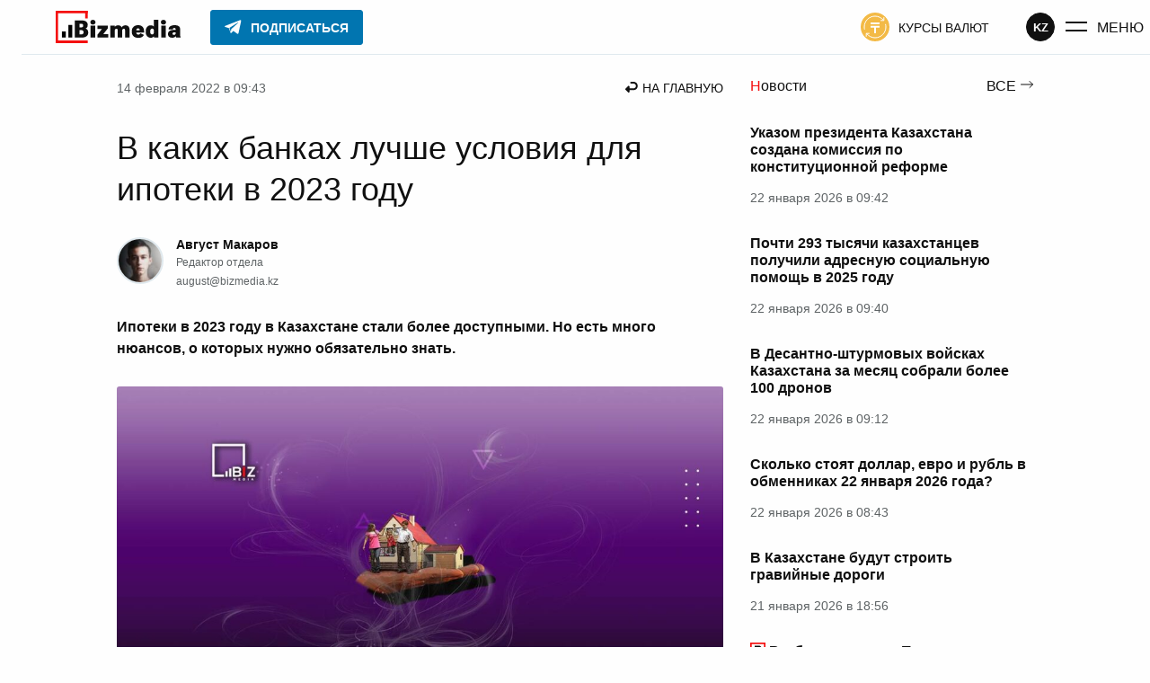

--- FILE ---
content_type: text/html; charset=UTF-8
request_url: https://bizmedia.kz/2022-02-14-v-kakih-bankah-luchshe-usloviya-dlya/
body_size: 69647
content:
<!DOCTYPE html>
<html lang="ru">
    <head>
        <meta charset="UTF-8">
        <link rel="dns-prefetch" href="https://s.bizmedia.kz/">
        <link rel="preconnect" href="https://s.bizmedia.kz/" crossorigin>
        <link rel="preload" href="https://bizmedia.kz/app/themes/izwp/assets/fonts/roboto-400.woff2" as="font" type="font/woff2" crossorigin>
        <link rel="preload" href="https://bizmedia.kz/app/themes/izwp/assets/fonts/roboto-700.woff2" as="font" type="font/woff2" crossorigin>
        <meta name="viewport" content="width=device-width, user-scalable=1, initial-scale=1, maximum-scale=5">
        <link rel="apple-touch-icon" sizes="180x180" href="https://bizmedia.kz/app/themes/izwp/assets/img/favicon/apple-touch-icon.png">
        <link rel="icon" type="image/png" sizes="32x32" href="https://bizmedia.kz/app/themes/izwp/assets/img/favicon/favicon-32x32.png">
        <link rel="icon" type="image/png" sizes="16x16" href="https://bizmedia.kz/app/themes/izwp/assets/img/favicon/favicon-16x16.png">
        <link rel="manifest" href="https://bizmedia.kz/app/themes/izwp/assets/img/favicon/site.webmanifest">
        <meta name="msapplication-TileColor" content="#fefefe">
        <meta name="theme-color" content="#fefefe">
        <title>В каких банках лучше условия для ипотеки в 2023 году</title>
        <script>
    // Отложенная загрузка JS
    let isDeferredScriptsInitialized = false
    window.deferredScripts = window.deferredScripts || []

    window.addDeferredScript = (callback) => {
        // Если инициализация уже прошла, то просто выполняем
        if (isDeferredScriptsInitialized) {
            callback()
            return
        }

        window.deferredScripts = window.deferredScripts || []
        window.deferredScripts.push(callback)
    }

    window.initDeferredScript = () => {
        if (isDeferredScriptsInitialized === false) {
            isDeferredScriptsInitialized = true
            window.deferredScripts.forEach(callback => callback())

            setTimeout(() => {
                window.removeEventListener('scroll', window.initDeferredScript, false)
                window.removeEventListener('pointermove', window.initDeferredScript, false)
                //window.removeEventListener('wheel', window.initDeferredScript, false)
                //window.removeEventListener('click', window.initDeferredScript, false)
                //window.removeEventListener('mousemove', window.initDeferredScript, false)
                //window.removeEventListener('touchstart', window.initDeferredScript, false)
                //window.removeEventListener('touchmove', window.initDeferredScript, false)
                //window.removeEventListener('keydown', window.initDeferredScript, false)
            }, 100)
        }
    }

    window.addEventListener('touchstart', () => {}); // Hack for iOS doubled tap issue
    window.addEventListener('scroll', window.initDeferredScript, { passive: true })
    window.addEventListener('pointermove', window.initDeferredScript, { passive: true })
    //window.addEventListener('wheel', window.initDeferredScript, { passive: true })
    //window.addEventListener('click', window.initDeferredScript, { passive: true })
    //window.addEventListener('mousemove', window.initDeferredScript, { passive: true })
    //window.addEventListener('touchstart', window.initDeferredScript, { passive: true })
    //window.addEventListener('touchmove', window.initDeferredScript, { passive: true })
    //window.addEventListener('keydown', window.initDeferredScript, { passive: true })

    //setTimeout(window.initDeferredScript, 7000)
</script>        <meta name="robots" content="index, follow, max-image-preview:large, max-snippet:-1, max-video-preview:-1">

	<meta name="description" content="Ипотеки дают в 9 банках Казахстана.">
	<link rel="canonical" href="https://bizmedia.kz/2022-02-14-v-kakih-bankah-luchshe-usloviya-dlya/">
	<meta property="og:locale" content="ru_RU">
	<meta property="og:type" content="article">
	<meta property="og:title" content="В каких банках лучше условия для ипотеки в 2023 году">
	<meta property="og:description" content="Ипотеки дают в 9 банках Казахстана.">
	<meta property="og:url" content="https://bizmedia.kz/2022-02-14-v-kakih-bankah-luchshe-usloviya-dlya/">
	<meta property="og:site_name" content="Bizmedia.kz">
	<meta property="article:published_time" content="2022-02-14T06:43:00+00:00">
	<meta property="og:image" content="https://bizmedia.kz/app/uploads/2022/02/v-kakih-bankah-luchshe-usloviya-dlya-ipoteki-v-2023-godu1.jpg">
	<meta property="og:image:width" content="1200">
	<meta property="og:image:height" content="675">
	<meta property="og:image:type" content="image/jpeg">
	<meta name="author" content="Август Макаров">
	<meta name="twitter:card" content="summary_large_image">



<style id="izwp-common-inline-css">*,*::before,*::after{box-sizing:border-box}html,body,div,span,object,iframe,figure,h1,h2,h3,h4,h5,h6,p,blockquote,pre,a,code,em,img,small,strike,strong,sub,sup,tt,b,u,i,ol,ul,li,fieldset,form,label,table,caption,tbody,tfoot,thead,tr,th,td,main,canvas,embed,footer,header,nav,section,video{margin:0;padding:0;border:0;font:inherit;font-size:100%;vertical-align:baseline;text-rendering:optimizelegibility;-webkit-font-smoothing:antialiased;text-size-adjust:none}footer,header,nav,section,main{display:block}body{line-height:1}ol,ul{list-style:none}blockquote,q{quotes:none}blockquote::before,blockquote::after,q::before,q::after{content:"";content:none}table{border-collapse:collapse;border-spacing:0}input{border-radius:0}.formatted-content .htoc__title,.editor-styles-wrapper .htoc__title,.body_article_bl .htoc__title,h1,.h1,:root :where(h1),h2,.h2,:root :where(h2),h3,.h3,:root :where(h3),h4,.h4,:root :where(h4),h5,.h5,:root :where(h5),h6,.h6,:root :where(h6),.wp-block-heading.is-style-brand,.section-title,.wp-block-heading.is-style{font-weight:700;color:#101010}h1,.h1,:root :where(h1){font-size:2.25rem}@media screen and (max-width: 992px){h1,.h1,:root :where(h1){font-size:1.75rem}}h2,.h2,:root :where(h2),.section-title_v1,.section-title-brand,.wp-block-heading.is-style_v1,.wp-block-heading.is-style-brand{font-size:1.75rem}@media screen and (max-width: 992px){h2,.h2,:root :where(h2),.section-title_v1,.section-title-brand,.wp-block-heading.is-style_v1,.wp-block-heading.is-style-brand{font-size:1.375rem}}.formatted-content .htoc__title,.editor-styles-wrapper .htoc__title,.body_article_bl .htoc__title,h3,.h3,:root :where(h3){font-size:1.5rem}@media screen and (max-width: 992px){.formatted-content .htoc__title,.editor-styles-wrapper .htoc__title,.body_article_bl .htoc__title,h3,.h3,:root :where(h3){font-size:1.25rem}}h4,.h4,:root :where(h4),.section-title_v2,.wp-block-heading.is-style_v2{font-size:1.25rem}@media screen and (max-width: 992px){h4,.h4,:root :where(h4),.section-title_v2,.wp-block-heading.is-style_v2{font-size:1.125rem}}h5,.h5,:root :where(h5){font-size:1.125rem}@media screen and (max-width: 992px){h5,.h5,:root :where(h5){font-size:1rem}}h6,.h6,:root :where(h6){font-size:1.125rem;color:#5e6365}@media screen and (max-width: 992px){h6,.h6,:root :where(h6){font-size:1rem}}blockquote:not(.instagram-media),.blockquote:not(.instagram-media){background-color:#f3fafe;padding:1.25rem;font-style:italic;display:flex;flex-direction:column;align-items:flex-start;line-height:1.5;position:relative}blockquote:not(.instagram-media)::before,.blockquote:not(.instagram-media)::before{position:absolute;content:url("data:image/svg+xml,%0A%3Csvg width='23' height='21' viewBox='0 0 23 21' fill='none' xmlns='http://www.w3.org/2000/svg'%3E%3Cpath d='M0.560913 21V17C0.560913 14 1.25077 10.8667 2.63048 7.6C4.04304 4.3 5.80053 1.76667 7.90295 0L11.6972 2C10.1203 4.23333 8.90488 6.6 8.05077 9.1C7.22952 11.5667 6.81889 14.15 6.81889 16.85V21H0.560913ZM11.6479 21V17C11.6479 14 12.3377 10.8667 13.7174 7.6C15.13 4.3 16.8875 1.76667 18.9899 0L22.7841 2C21.2073 4.23333 19.9918 6.6 19.1377 9.1C18.3165 11.5667 17.9059 14.15 17.9059 16.85V21H11.6479Z' fill='%230174BE'/%3E%3C/svg%3E%0A");top:-0.625rem;left:0.625rem}blockquote:not(.instagram-media) cite,.blockquote:not(.instagram-media) cite{font-style:normal;text-align:right;max-width:50%;align-self:flex-end;color:#5e6365;font-size:0.875rem;margin-top:1.875rem}@media screen and (max-width: 768px){blockquote:not(.instagram-media) cite,.blockquote:not(.instagram-media) cite{max-width:75%}}@media screen and (max-width: 480px){blockquote:not(.instagram-media) cite,.blockquote:not(.instagram-media) cite{max-width:100%}}blockquote:not(.instagram-media) p,.blockquote:not(.instagram-media) p{margin:0 0 1.875rem 0}table,.table{display:table;border-radius:3px;border:0.0625rem solid #5e6365;background-color:#fefefe;border-collapse:collapse}table td,.table td,table tr,.table tr{border:0.0625rem solid #5e6365}table td,.table td,table th,.table th{padding:0.9375rem}table tr:hover,.table tr:hover{background-color:#0174be;border-color:#0174be;color:#fefefe}table tr:hover td,.table tr:hover td{border-color:#0174be}table tr,.table tr,table th,.table th{min-width:6.25rem}table th,.table th,table tfoot td,.table tfoot td{border:0.0625rem solid #101010;background-color:#101010;text-align:left;color:#fefefe;font-weight:700}.formatted-content .wp-block-gallery .wp-block-image a,.formatted-content .wp-block-gallery .wp-block-image img,.editor-styles-wrapper .wp-block-gallery .wp-block-image a,.editor-styles-wrapper .wp-block-gallery .wp-block-image img,.body_article_bl .wp-block-gallery .wp-block-image a,.body_article_bl .wp-block-gallery .wp-block-image img{display:block;width:100%;height:auto;border-radius:3px}.formatted-content .wp-block-gallery .wp-block-image img,.editor-styles-wrapper .wp-block-gallery .wp-block-image img,.body_article_bl .wp-block-gallery .wp-block-image img{object-fit:cover;aspect-ratio:16/11}@font-face{font-family:Roboto;src:local("Roboto Regular"),url("/app/themes/izwp/assets/fonts/roboto-400.woff2") format("woff2"),url("/app/themes/izwp/assets/fonts/roboto-400.woff") format("woff");font-weight:400;font-style:normal;font-display:swap}@font-face{font-family:Roboto;src:local("Roboto Bold"),url("/app/themes/izwp/assets/fonts/roboto-700.woff2") format("woff2"),url("/app/themes/izwp/assets/fonts/roboto-700.woff") format("woff");font-weight:700;font-style:normal;font-display:swap}html,body,:root :where(body){font-family:roboto,sans-serif;font-size:16px;font-weight:400;line-height:1;color:#101010;background-color:#fefefe;width:100%}body,:root :where(body){padding:3.8125rem 0 0 0}@media screen and (max-width: 600px){body.admin-bar,:root :where(body).admin-bar{padding-top:0}}.container{position:relative;z-index:0;max-width:67.5rem;padding:0 1.875rem;width:100%;margin:1.875rem auto 6.25rem}@media screen and (max-width: 992px){.container{padding:0 0.9375rem}}*:focus-visible{outline:0.125rem solid #0174be;outline-offset:0.125rem}.header{position:fixed;z-index:100;top:0;width:100%;background-color:#fefefe;border-bottom:1px solid #e0e9ee}.header__bar{position:relative;z-index:100;max-width:90rem;width:100%;margin:auto;height:3.75rem;display:flex;align-items:center;justify-content:space-between;padding:0 1.875rem;background-color:#fefefe}@media screen and (max-width: 992px){.header__bar{padding:0 0.9375rem}}.header__bar .button_menu .button__icon{margin-right:0.625rem}@media screen and (max-width: 992px){.header__bar .button_menu .button__icon{margin:0}}@media screen and (max-width: 992px){.header__bar .button_menu .button__text{display:none}}.header__bar .button_color-currency-exchange .button__icon{margin-right:0.625rem}@media screen and (max-width: 992px){.header__bar .button_color-currency-exchange .button__icon{margin:0}}@media screen and (max-width: 992px){.header__bar .button_color-currency-exchange .button__text{display:none}}.header__start{order:0}.header__primary{order:10;flex-grow:10}@media screen and (max-width: 992px){.header__primary{order:20;flex-grow:0}}.header__secondary{order:20}@media screen and (max-width: 992px){.header__secondary{order:10;flex-grow:10;flex-direction:row-reverse}}.header__primary,.header__secondary{display:flex;align-items:center;visibility:visible;opacity:1;transition:all .3s ease,outline 1ms;overflow-x:hidden;height:100%}@media screen and (max-width: 992px){.header__primary .button,.header__secondary .button{margin:0}.header__primary .button_color-currency-exchange,.header__secondary .button_color-currency-exchange{padding:0}}.header__bar-item{margin:0 1.5625rem}@media screen and (max-width: 992px){.header__bar-item{margin:0 0.4375rem}.header__bar-item.button{margin:0 0.4375rem}}.header__end{order:30;display:flex;gap:1rem;align-items:center}@media screen and (max-width: 992px){.header__end{margin-left:0.4375rem}}.header__end .button_menu{display:flex;padding:0;margin-left:0.625rem}.header__logo{display:block}.header__logo-img{display:block;width:9.6875rem;height:2.25rem}@media screen and (max-width: 992px){.header__logo-img{display:none}}.header__logo-img-mobile{display:none;width:2.25rem;height:2.25rem}@media screen and (max-width: 992px){.header__logo-img-mobile{display:block}}.header__nav-promo:hover{opacity:.8}.header__nav-promo img{width:4.75rem;height:auto;display:block}@media screen and (max-width: 992px){.header__nav-promo img{width:3.25rem}}.header__button-subscribe .button__icon{margin-right:0.625rem}.header__button-subscribe .button__text{overflow:hidden;transition:max-width .3s ease;max-width:200px}@media screen and (max-width: 992px){.header__button-subscribe{margin:0}}body.admin-bar .header{top:32px}@media screen and (max-width: 782px){body.admin-bar .header{top:46px}}@media screen and (max-width: 600px){body.admin-bar .header{top:0;position:relative}}body.main-menu-opened .header__secondary{visibility:hidden;opacity:0;width:0}@media screen and (max-width: 330px){body.main-menu-opened .header__secondary{visibility:visible;opacity:1;width:auto}}@media screen and (max-width: 992px){body:not(.main-menu-opened) .header__button-subscribe{padding:0.4375rem 0.375rem;background-color:#0175b0;border-color:#0175b0;border-radius:50%}body:not(.main-menu-opened) .header__button-subscribe .button__text{max-width:0}body:not(.main-menu-opened) .header__button-subscribe .button__icon{margin-right:0}body:not(.main-menu-opened) .header__button-subscribe .button__icon svg path{fill:#fefefe}}@media screen and (max-width: 330px){body.main-menu-opened .header__button-subscribe{padding:0.4375rem 0.375rem;background-color:#0175b0;border-color:#0175b0;border-radius:50%}body.main-menu-opened .header__button-subscribe .button__text{max-width:0}body.main-menu-opened .header__button-subscribe .button__icon{margin-right:0}body.main-menu-opened .header__button-subscribe .button__icon svg path{fill:#fefefe}}.main_no-sidebar{display:grid;grid-template-columns:100%;gap:1.875rem}.main_no-sidebar .main__headline h1{padding:1.25rem 0}.main_sidebar-page-nav{grid-template-rows:auto auto 1fr}.main_sidebar-page-nav .main__headline{grid-row:1}@media screen and (max-width: 992px){.main_sidebar-page-nav .main__headline{grid-row:2}}.main_sidebar-page-nav .main__headline h1{padding:1.25rem 0}@media screen and (max-width: 992px){.main_sidebar-page-nav .main__headline h1{padding:0}}.main_sidebar-page-nav .main__page-nav{grid-row:2;grid-column:2}@media screen and (max-width: 992px){.main_sidebar-page-nav .main__page-nav{grid-column:1;grid-row:1}}.main_sidebar-page-nav .main__sidebar{grid-column:2}.main_sidebar-page-nav .main__content{grid-row:2/span 2}@media screen and (max-width: 992px){.main_sidebar-page-nav .main__content{grid-column:1;grid-row:3}}.main_sidebar-right,.main_sidebar-page-nav{display:grid;grid-template-columns:calc(100% - 19.6875rem - 1.875rem) 19.6875rem;gap:1.875rem}@media screen and (max-width: 992px){.main_sidebar-right,.main_sidebar-page-nav{grid-template-columns:100%}.main_sidebar-right .main__sidebar,.main_sidebar-page-nav .main__sidebar{display:none}.main_sidebar-right .main__sidebar_mobile-after-text,.main_sidebar-page-nav .main__sidebar_mobile-after-text{grid-column:1;display:block}.main_sidebar-right .main__sidebar_mobile-before-text,.main_sidebar-page-nav .main__sidebar_mobile-before-text{grid-row:3;grid-column:1;display:block}}.main__recommendations,.main__breadcrumbs,.main__headline{grid-column:1/span 2}@media screen and (max-width: 992px){.main__recommendations,.main__breadcrumbs,.main__headline{grid-column:1}}.section{margin-bottom:4.375rem}@media screen and (max-width: 992px){.section{margin-bottom:3.125rem}}.footer{position:relative;width:100%;background-color:#fefefe;border-top:1px solid #e0e9ee}.footer__inner{position:relative;display:flex;gap:3.125rem;justify-content:space-between;z-index:0;max-width:67.5rem;padding:3.125rem 1.875rem;margin:auto;width:100%}@media screen and (max-width: 992px){.footer__inner{padding:3.125rem 0.9375rem}}@media screen and (max-width: 768px){.footer__inner{flex-direction:column;align-items:center}}.footer__copyright{max-width:18.75rem;line-height:1.5;color:#5e6365;font-size:0.875rem;margin-bottom:1.875rem}@media screen and (max-width: 768px){.footer__copyright{max-width:100%}}.footer__copyright_secondary{max-width:25rem;font-size:0.75rem}@media screen and (max-width: 768px){.footer__copyright_secondary{max-width:100%}}.footer__copyright a{color:#5e6365;text-decoration:underline}.footer__copyright a:hover{color:#f40f0f}.footer__copyright a:active{opacity:.7}.footer__social{margin-bottom:3.125rem}@media screen and (max-width: 768px){.footer__social{display:flex;justify-content:center}}.footer__nav-list{list-style:none;margin:0 0 0.9375rem 0;padding:0;font-size:0.875rem;display:flex;gap:0.9375rem;flex-wrap:wrap}@media screen and (max-width: 768px){.footer__nav-list{justify-content:center;margin-bottom:3.125rem;max-width:18.75rem}.footer__nav-list:last-child{margin-bottom:0}}.footer__nav-list li{list-style:none;padding:0}.footer__nav-list li:last-child{margin-bottom:0}.footer__nav-list li a{text-transform:uppercase;display:block;color:#101010;text-decoration:none}.footer__nav-list li a:hover{color:#f40f0f;text-decoration:underline}.footer__nav-list li a:active{opacity:.7}.section-title,.wp-block-heading.is-style{position:relative;line-height:1.3}.section-title_v1::before,.section-title-brand::before,.wp-block-heading.is-style_v1::before,.wp-block-heading.is-style-brand::before{content:"";position:absolute;width:2.75rem;height:2.75rem;top:-0.375rem;left:-0.75rem;background-image:url("data:image/svg+xml,%3Csvg width='40' height='43' viewBox='0 0 40 43' fill='none' xmlns='http://www.w3.org/2000/svg'%3E%3Cpath d='M38 9.13415C38 7.46951 38 2 38 2H2V41H38' stroke='%23F40F0F' stroke-width='3' stroke-linecap='square'/%3E%3C/svg%3E%0A");background-repeat:no-repeat;background-size:contain}@media screen and (max-width: 992px){.section-title_v1::before,.section-title-brand::before,.wp-block-heading.is-style_v1::before,.wp-block-heading.is-style-brand::before{width:2rem;height:2rem;top:-0.1875rem;left:-0.5rem}}.section-title_v2::first-letter,.wp-block-heading.is-style_v2::first-letter{color:#f40f0f}.wp-block-heading.is-style-brand{position:relative}.featured{display:flex;justify-content:center;position:relative;background-color:#e0e9ee;border-radius:3px}.featured_sticky{position:sticky;top:4.6875rem}.featured_margin-bottom{margin-bottom:1.875rem}.featured img{max-width:100%}.featured-container{margin:0;display:flex;justify-content:center}body.admin-bar .featured_sticky{top:6.6875rem}@media screen and (max-width: 782px){body.admin-bar .featured_sticky{top:7.5625rem}}h1,.h1,:root :where(h1),h2,.h2,:root :where(h2),h3,.h3,:root :where(h3),h4,.h4,:root :where(h4),h5,.h5,:root :where(h5),h6,.h6,:root :where(h6){line-height:130%}p{line-height:150%}strong,b{font-weight:700}em,i{font-style:italic}.main-menu{position:absolute;top:0;left:0;width:100%;height:0;overflow:auto;z-index:50;visibility:hidden}.main-menu .container{margin-bottom:3.125rem}.main-menu__wrapper{margin-top:-100%;padding-top:3.75rem;background-color:#fefefe;border-bottom:0.0625rem solid #e0e9ee;transition:margin-top .3s ease}.main-menu__open-btn{display:block}.main-menu__close-btn{display:none}.main-menu__btn-icon{display:flex;align-items:center;justify-content:center;width:1.625rem;height:1.625rem}.main-menu__search{margin-bottom:3.125rem}.main-menu__nav{display:grid;grid-template-columns:repeat(2, 1fr);grid-template-rows:repeat(2, 1fr);max-width:46.875rem;gap:1.25rem 1.875rem;margin-bottom:6.25rem}@media screen and (max-width: 992px){.main-menu__nav{margin-bottom:3.125rem}}@media screen and (max-width: 576px){.main-menu__nav{row-gap:3.125rem;grid-template-rows:auto}}.main-menu__nav-primary{grid-column:1;grid-row:1/span 2}@media screen and (max-width: 576px){.main-menu__nav-primary{grid-column:1;grid-row:1}}.main-menu__nav-secondary{grid-column:2;grid-row:1}@media screen and (max-width: 576px){.main-menu__nav-secondary{grid-column:2;grid-row:1}}.main-menu__nav-thirdly{grid-column:2;grid-row:2}@media screen and (max-width: 576px){.main-menu__nav-thirdly{grid-column:1/span 2;grid-row:2}}.main-menu__nav-list{list-style:none;margin:0;padding:0}@media screen and (max-width: 992px){.main-menu__nav-list{font-size:0.875rem}}.main-menu__nav-list li{list-style:none;padding:0;margin-bottom:1.25rem}.main-menu__nav-list li:last-child{margin-bottom:0}.main-menu__nav-list li a:not(.button){text-transform:uppercase;display:block;color:#101010;text-decoration:none}.main-menu__nav-list li a:not(.button):hover{color:#f40f0f;text-decoration:underline}.main-menu__nav-list li a:not(.button):active{opacity:.7}.main-menu__nav-list li .button_color-currency-exchange{display:flex;padding:0;margin:0}.main-menu__nav-list li .button_color-currency-exchange .button__icon{margin-right:0.625rem}.main-menu__nav-list li .button__text{font-size:1rem}@media screen and (max-width: 992px){.main-menu__nav-list li .button__text{font-size:0.875rem}}.main-menu-opened .main-menu{visibility:visible;height:100vh}.main-menu-opened .main-menu__wrapper{margin-top:0}.main-menu-opened .main-menu__open-btn{display:none}.main-menu-opened .main-menu__close-btn{display:block}body.admin-bar.main-menu-opened .main-menu{height:calc(100vh - 32px)}@media screen and (max-width: 782px){body.admin-bar.main-menu-opened .main-menu{height:calc(100vh - 46px)}}@media screen and (max-width: 600px){body.admin-bar.main-menu-opened .main-menu{height:calc(100vh - 46px)}}.form input{display:block;border:1px solid #b2babf;border-radius:3px;font-size:1rem;padding:0.75rem 0.9375rem;width:100%;color:#101010}.form input:focus{border-color:#0174be}.form select{width:100%;font:inherit;letter-spacing:inherit;word-spacing:inherit;appearance:none;cursor:pointer}.form select:not([multiple]){padding:0.625rem 0.9375rem;background-repeat:no-repeat;background-position:calc(100% - 0.9375rem) 0.9375rem;background-image:url("data:image/svg+xml,%0A%3Csvg width='10' height='7' viewBox='0 0 10 7' fill='none' xmlns='http://www.w3.org/2000/svg'%3E%3Cpath d='M4.60344 6.17554L-0.000155449 9.87053e-05L9.20703 9.87053e-05L4.60344 6.17554Z' fill='%23B2BABF'/%3E%3C/svg%3E%0A");background-color:#fefefe;border:0.0625rem solid #b2babf;border-radius:3px}.form select::-ms-expand{display:none}.form__select-label{display:block;margin-bottom:0.625rem;font-size:1rem;font-weight:700}.search-form{position:relative}.search-form__submit{position:absolute;right:0;top:0;height:100%;padding:0 0.9375rem}.search-form.form input.search-form__input{padding-right:3.125rem}.button{display:inline-flex;text-decoration:none;align-items:center;font-size:0.875rem;text-transform:uppercase;color:#101010;cursor:pointer;border:0.0625rem solid rgba(0,0,0,0);border-radius:0.1875rem;background-color:rgba(0,0,0,0);padding:0.4375rem 0.9375rem;transition:all .3s ease,outline 1ms,outline-offset 1ms}.button svg path,.button svg circle,.button svg rect{transition:all .3s ease,outline 1ms,outline-offset 1ms}.button:disabled,.button.disabled{cursor:not-allowed;opacity:.5}.button:active .button__text,.button:active .button__icon{opacity:.5}.button__icon{display:flex;align-items:center}.button__text{padding-top:0.125rem;display:block}.button_outline{border-color:#101010;font-weight:700}.button_outline:hover{background-color:#0174be;border-color:#0174be;color:#fefefe}.button_outline:hover svg path,.button_outline:hover svg circle,.button_outline:hover svg rect{fill:#fefefe}.button_outline-2{border-color:#0174be;color:#0174be;font-weight:700}.button_outline-2:hover{background-color:#0174be;border-color:#0174be;color:#fefefe}.button_outline-2:hover svg path,.button_outline-2:hover svg circle,.button_outline-2:hover svg rect{fill:#fefefe}.button_icon-left .button__icon{margin-right:0.625rem}.button_icon-right .button__icon{margin-left:0.625rem}.button_size-sm{font-weight:700;font-size:0.75rem}.button_size-lg{font-weight:700;font-size:1.125rem;padding:0.9375rem 1.875rem}.button_font-normal{font-weight:400}.button_font-normal.button__text{font-weight:400}.button_font-bold{font-weight:700}.button_font-bold.button__text{font-weight:700}.button_color-color-0{background-color:#fefefe;border-color:#fefefe;color:#101010}.button_color-color-0 svg path,.button_color-color-0 svg circle,.button_color-color-0 svg rect{fill:#101010}.button_color-color-0:hover{background-color:#fefefe;border-color:#fefefe;color:#101010;opacity:.7}.button_color-color-0:hover svg path,.button_color-color-0:hover svg circle,.button_color-color-0:hover svg rect{fill:#101010}.button_color-color-1{background-color:#101010;border-color:#101010;color:#fefefe}.button_color-color-1 svg path,.button_color-color-1 svg circle,.button_color-color-1 svg rect{fill:#fefefe}.button_color-color-1:hover{background-color:#0174be;border-color:#0174be;color:#fefefe}.button_color-color-1:hover svg path,.button_color-color-1:hover svg circle,.button_color-color-1:hover svg rect{fill:#fefefe}.button_color-brand-tg{background-color:#0175b0;border-color:#0175b0;color:#fefefe}.button_color-brand-tg svg path,.button_color-brand-tg svg circle,.button_color-brand-tg svg rect{fill:#fefefe}.button_color-brand-tg:hover{background-color:#179cde;border-color:#179cde;color:#fefefe}.button_color-brand-tg:hover svg path,.button_color-brand-tg:hover svg circle,.button_color-brand-tg:hover svg rect{fill:#fefefe}.button_color-currency-exchange svg circle{fill:#f3ba46}.button_color-currency-exchange:hover{color:#40a61c}.button_color-currency-exchange:hover svg circle{fill:#40a61c}.button_color-currency-exchange:active{color:#f3ba46}.button_color-currency-exchange:active svg circle{fill:#f3ba46}.button_menu .button__text{font-size:1rem}.social{display:flex;list-style:none;gap:1.25rem}.social__item{list-style:none;padding:0}.social__link{display:flex;align-items:center;justify-content:center;background-color:#101010;border-radius:50%;width:2.75rem;height:2.75rem;padding:0.625rem;cursor:pointer}.social__link:active{opacity:.7}.social__link::after{display:block;content:"";background-position:center;background-repeat:no-repeat;background-size:contain;width:100%;height:100%}.social__link_facebook::after{background-image:url("data:image/svg+xml,%0A%3Csvg width='26' height='26' viewBox='0 0 26 26' fill='none' xmlns='http://www.w3.org/2000/svg'%3E%3Cpath fill-rule='evenodd' clip-rule='evenodd' d='M15.3677 26V14.3H18.9198L19.5 9.1H15.3677V6.56729C15.3677 5.22828 15.4019 3.9 17.273 3.9H19.1681V0.182178C19.1681 0.126278 17.5402 0 15.8934 0C12.454 0 10.3004 2.15435 10.3004 6.11025V9.1H6.5V14.3H10.3004V26H15.3677Z' fill='white'/%3E%3C/svg%3E")}.social__link_facebook:hover,.social__link_facebook.active{background-color:#4267b2}.social__link_x::after,.social__link_twitter::after{background-image:url("data:image/svg+xml,%0A%3Csvg width='24' height='22' viewBox='0 0 24 22' fill='none' xmlns='http://www.w3.org/2000/svg'%3E%3Cg clip-path='url(%23clip0_222_2579)'%3E%3Cpath d='M18.9014 0H22.5813L14.5415 9.31912L24 22H16.5938L10.7935 14.3089L4.15636 22H0.473859L9.07331 12.0323L0 0H7.5937L12.837 7.02975L18.9014 0ZM17.6097 19.7661H19.649L6.48577 2.11667H4.29764L17.6097 19.7661Z' fill='white'/%3E%3C/g%3E%3Cdefs%3E%3CclipPath id='clip0_222_2579'%3E%3Crect width='24' height='22' fill='white'/%3E%3C/clipPath%3E%3C/defs%3E%3C/svg%3E")}.social__link_x:hover,.social__link_x.active,.social__link_twitter:hover,.social__link_twitter.active{background-color:#1da1f2}.social__link_telegram{padding:0.375rem}.social__link_telegram::after{background-image:url("data:image/svg+xml,%0A%3Csvg width='34' height='34' viewBox='0 0 34 34' fill='none' xmlns='http://www.w3.org/2000/svg'%3E%3Cg clip-path='url(%23clip0_222_2567)'%3E%3Cpath d='M27.1999 6.23339L4.10819 15.1584C2.54986 15.7251 2.54986 16.7167 3.82486 17.0001L9.63319 18.8417L11.8999 25.6417C12.1832 26.3501 12.0415 26.6334 12.7499 26.6334C13.3165 26.6334 13.5999 26.3501 13.8832 26.0667C14.0249 25.9251 15.2999 24.6501 16.7165 23.2334L22.6665 27.6251C23.7999 28.1917 24.5082 27.9084 24.7915 26.6334L28.7582 8.07506C29.1832 6.51672 28.1915 5.66672 27.1999 6.23339ZM24.2249 10.4834L13.1749 20.5417L12.7499 25.2167L10.4832 18.4167L23.5165 10.2001C24.0832 9.77506 24.6499 10.0584 24.2249 10.4834Z' fill='white'/%3E%3C/g%3E%3Cdefs%3E%3CclipPath id='clip0_222_2567'%3E%3Crect width='34' height='34' fill='white'/%3E%3C/clipPath%3E%3C/defs%3E%3C/svg%3E%0A")}.social__link_telegram:hover,.social__link_telegram.active{background-color:#0175b0}.social__link_instagram::after{background-image:url("data:image/svg+xml,%0A%3Csvg width='26' height='26' viewBox='0 0 26 26' fill='none' xmlns='http://www.w3.org/2000/svg'%3E%3Cg clip-path='url(%23clip0_222_2572)'%3E%3Cpath fill-rule='evenodd' clip-rule='evenodd' d='M7.63055 0.159548C5.5143 0.255033 3.68006 0.772429 2.19894 2.24729C0.712653 3.7299 0.201684 5.57142 0.105961 7.66565C0.0464573 8.97278 -0.301488 18.8478 0.707481 21.4375C1.38789 23.1846 2.72797 24.528 4.49108 25.2106C5.31378 25.5306 6.25292 25.7472 7.63055 25.8104C19.1496 26.3317 23.4196 26.0479 25.2202 21.4375C25.5397 20.6169 25.7596 19.6785 25.8204 18.3043C26.3469 6.75572 25.7351 4.25249 23.7275 2.24729C22.1351 0.658874 20.2621 -0.422397 7.63055 0.159548ZM7.7366 23.4878C6.47539 23.431 5.79111 23.2209 5.33449 23.0441C4.18581 22.5977 3.32302 21.7384 2.87933 20.5965C2.11096 18.6287 2.3658 9.28268 2.43436 7.77039C2.50163 6.28906 2.80172 4.93524 3.84691 3.89007C5.14046 2.59971 6.81171 1.96732 18.1911 2.48089C19.6761 2.54798 21.033 2.84747 22.0808 3.89007C23.3743 5.18041 24.0159 6.86452 23.4933 18.2002C23.4364 19.4583 23.2256 20.141 23.0484 20.5965C21.8777 23.5965 19.1845 24.013 7.7366 23.4878ZM18.3166 6.09651C18.3166 6.95073 19.0112 7.64534 19.8688 7.64534C20.7265 7.64534 21.4224 6.95073 21.4224 6.09651C21.4224 5.24231 20.7265 4.54832 19.8688 4.54832C19.0112 4.54832 18.3166 5.24231 18.3166 6.09651ZM6.32147 12.9844C6.32147 16.6438 9.29535 19.6107 12.9639 19.6107C16.6324 19.6107 19.6062 16.6438 19.6062 12.9844C19.6062 9.32493 16.6324 6.35994 12.9639 6.35994C9.29535 6.35994 6.32147 9.32493 6.32147 12.9844ZM8.65244 12.9844C8.65244 10.6101 10.5824 8.68382 12.9639 8.68382C15.3453 8.68382 17.2753 10.6101 17.2753 12.9844C17.2753 15.3599 15.3453 17.2868 12.9639 17.2868C10.5824 17.2868 8.65244 15.3599 8.65244 12.9844Z' fill='white'/%3E%3C/g%3E%3Cdefs%3E%3CclipPath id='clip0_222_2572'%3E%3Crect width='26' height='26' fill='white'/%3E%3C/clipPath%3E%3C/defs%3E%3C/svg%3E%0A")}.social__link_instagram:hover,.social__link_instagram.active{background:linear-gradient(129deg, #405DE6 8.57%, #9436A0 40.14%, #FD1D1D 69.31%, #FCAF45 98.96%)}.social__link_vk{padding:0.4375rem}.social__link_vk::after{background-image:url("data:image/svg+xml,%0A%3Csvg width='29' height='17' viewBox='0 0 29 17' fill='none' xmlns='http://www.w3.org/2000/svg'%3E%3Cpath d='M17.1394 7.7676C16.6292 7.57731 16.6292 6.85058 16.5976 6.34449C16.47 4.54183 17.1078 1.78975 16.3425 0.619693C15.8006 -0.0766764 13.1853 -0.0129102 11.5914 0.0822333C11.1445 0.146 10.6026 0.240132 10.22 0.430419C9.8373 0.620706 9.45465 0.9365 9.45465 1.22092C9.45465 1.63186 10.4118 1.5691 10.7618 2.10656C11.1445 2.67641 11.1445 3.90923 11.1445 4.92139C11.1445 6.09145 10.9526 7.64209 10.4751 7.70484C9.74138 7.73622 9.32709 7.00847 8.94444 6.47102C8.17912 5.42747 7.41381 4.12988 6.83931 2.86467C6.55257 2.20069 6.39237 1.47295 5.97808 1.18853C5.34032 0.745201 4.19234 0.713825 3.07601 0.745202C2.05559 0.776579 0.588224 0.650058 0.301486 1.25128C0.0780146 1.91526 0.556591 2.54787 0.811696 3.08634C2.11885 5.90117 3.52193 8.36882 5.2444 10.7089C6.83931 12.8912 8.33729 14.6311 11.271 15.5481C12.1006 15.8011 15.7353 16.5289 16.469 15.5481C16.7241 15.1685 16.6608 14.3143 16.7884 13.6817C16.916 13.0491 17.0751 12.4165 17.6813 12.3851C18.1915 12.3537 18.4782 12.796 18.7976 13.1128C19.1486 13.461 19.4354 13.7454 19.6905 14.0622C20.2966 14.6635 20.9344 15.4854 21.6997 15.8022C22.7517 16.2455 24.3783 16.119 25.9089 16.0552C27.1528 16.0238 28.0457 15.7708 28.1416 15.043C28.2059 14.4732 27.5671 13.6513 27.1844 13.1766C26.2273 12.0065 25.7814 11.6584 24.6966 10.5824C24.2181 10.1077 23.6119 9.60164 23.6119 9.0328C23.5803 8.68462 23.867 8.36882 24.1222 8.02064C25.2385 6.37587 26.3548 5.20581 27.3752 3.49728C27.662 2.99119 28.3324 1.82113 28.0773 1.25128C27.7906 0.618681 26.1956 0.807955 25.2069 0.807955C23.9313 0.807955 22.2732 0.712812 21.9538 0.965853C21.3476 1.37679 21.0925 2.04178 20.8058 2.67439C20.168 4.12988 19.3068 5.61574 18.4139 6.72305C18.0945 7.10261 17.4894 7.89311 17.1384 7.76659L17.1394 7.7676Z' fill='white'/%3E%3C/svg%3E")}.social__link_vk:hover,.social__link_vk.active{background-color:#07f}.social__link_whatsapp::after{background-image:url("data:image/svg+xml,%0A%3Csvg width='29' height='30' viewBox='0 0 29 30' fill='none' xmlns='http://www.w3.org/2000/svg'%3E%3Cpath d='M6.94429 9.46303C7.08736 8.33154 8.55787 6.79371 9.7249 6.96435L9.72304 6.96249C10.8588 7.17831 11.7578 9.1331 12.2648 10.0121C12.624 10.6498 12.3908 11.296 12.0557 11.5686C11.6037 11.9329 10.8969 12.4356 11.0452 12.9403C11.3089 13.8375 14.439 16.9676 15.9785 17.8574C16.5611 18.1942 16.9837 17.3059 17.3445 16.8507C17.6067 16.5007 18.2534 16.2915 18.8897 16.637C19.84 17.1904 20.7352 17.8336 21.563 18.5576C21.9764 18.9032 22.0735 19.4139 21.787 19.9537C21.2824 20.9043 19.8231 22.158 18.7637 21.9032C16.9135 21.4583 9.43082 18.5576 7.02734 10.154C6.89217 9.75645 6.9262 9.60615 6.94429 9.46303Z' fill='white'/%3E%3Cpath fill-rule='evenodd' clip-rule='evenodd' d='M14.4389 28.2356C12.9069 28.2356 12.0592 28.0712 10.6828 27.6096L8.04652 28.9278C6.38156 29.7602 4.4226 28.5495 4.4226 26.688V23.8535C1.72641 21.3394 0.666504 18.4406 0.666504 14.4633C0.666504 6.85702 6.8326 0.690918 14.4389 0.690918C22.0451 0.690918 28.2112 6.85702 28.2112 14.4633C28.2112 22.0695 22.0451 28.2356 14.4389 28.2356ZM6.92667 22.7646L6.13031 22.022C4.03556 20.0689 3.17057 17.8852 3.17057 14.4633C3.17057 8.23997 8.21556 3.19498 14.4389 3.19498C20.6622 3.19498 25.7072 8.23997 25.7072 14.4633C25.7072 20.6866 20.6622 25.7316 14.4389 25.7316C13.2047 25.7316 12.6259 25.6201 11.479 25.2355L10.493 24.9049L6.92667 26.688V22.7646Z' fill='white'/%3E%3C/svg%3E%0A")}.social__link_whatsapp:hover,.social__link_whatsapp.active{background-color:#25d366}.social__link_linkedin::after{background-image:url("data:image/svg+xml,%0A%3Csvg width='26' height='26' viewBox='0 0 26 26' fill='none' xmlns='http://www.w3.org/2000/svg'%3E%3Cpath fill-rule='evenodd' clip-rule='evenodd' d='M23 20H19V13.001C19 11.081 18.153 10.0098 16.634 10.0098C14.981 10.0098 14 11.126 14 13.001V20H10V7H14V8.46191C14 8.46191 15.255 6.25977 18.083 6.25977C20.912 6.25977 23 7.98611 23 11.5581V20ZM5.442 4.9209C4.093 4.9209 3 3.81896 3 2.45996C3 1.10196 4.093 0 5.442 0C6.79 0 7.883 1.10196 7.883 2.45996C7.884 3.81896 6.79 4.9209 5.442 4.9209ZM3 20H8V7H3V20Z' fill='white'/%3E%3C/svg%3E%0A")}.social__link_linkedin:hover,.social__link_linkedin.active{background-color:#0a66c2}.social__link_link::after,.social__link_site::after{background-image:url("data:image/svg+xml,%0A%3Csvg width='26' height='26' viewBox='0 0 26 26' fill='none' xmlns='http://www.w3.org/2000/svg'%3E%3Cpath d='M12.3405 10.16L15.0942 7.37114C15.3354 7.12983 15.6108 6.82021 15.8861 6.47533C16.1615 6.1657 16.471 5.89023 16.7816 5.64893C17.3665 5.13215 18.0549 4.68479 18.9163 4.68479C19.6741 4.68479 20.3273 5.02968 20.8097 5.47703C21.2922 5.92439 21.5675 6.5789 21.5675 7.33699C21.5675 7.64661 21.5334 7.99149 21.4298 8.2328C21.1886 8.71542 20.9826 9.0592 20.7756 9.33467C20.672 9.4724 20.5685 9.61014 20.5685 9.74787C20.5685 9.85145 20.5685 9.95502 20.6379 9.98918C21.0168 10.9192 21.2922 11.7114 21.464 12.6755C21.5675 13.0546 21.7735 13.2265 22.1183 13.2265C22.2559 13.2265 22.3936 13.1923 22.5313 13.0887C22.8067 12.9168 23.0479 12.6414 23.2891 12.3659C23.4268 12.2282 23.5304 12.0904 23.5986 12.021C24.8378 10.8156 25.5604 9.09446 25.5604 7.33809C25.5604 5.47814 24.8026 3.82534 23.5986 2.62099C22.3936 1.44971 20.7073 0.658569 18.9174 0.658569C17.1275 0.658569 15.4059 1.38139 14.202 2.65625L9.48656 7.33919C8.2474 8.61295 7.55898 10.2657 7.55898 12.0221C7.55898 12.5389 7.76606 13.6066 8.10972 14.6049C8.45448 15.569 8.90168 16.4296 9.48656 16.4296C9.79608 16.4296 10.4503 15.9128 11.0011 15.3277C11.5518 14.7426 12.1026 14.0881 12.1026 13.8468C12.1026 13.6749 11.9649 13.4678 11.8272 13.1582C11.6554 12.8485 11.586 12.4695 11.586 12.0221C11.586 11.3335 11.8613 10.6448 12.3438 10.1622L12.3405 10.16ZM12.238 23.3824L16.9535 18.6994C18.1926 17.494 18.881 15.7376 18.881 13.9823C18.881 13.4656 18.674 12.4331 18.3303 11.4337C18.0208 10.4696 17.5383 9.57378 16.9535 9.57378C16.7122 9.57378 15.9897 10.1247 15.4731 10.7098C14.8882 11.2949 14.3375 11.9152 14.3375 12.1566C14.3375 12.3284 14.441 12.6039 14.6128 12.8794C14.7846 13.189 14.9223 13.5339 14.9223 13.9812C14.8882 14.6699 14.6128 15.3586 14.1304 15.9095L11.3425 18.6642C11.1013 18.9396 10.826 19.2151 10.5506 19.5247L9.69033 20.3853C9.10545 20.9362 8.38178 21.3153 7.52153 21.3153C6.0753 21.3153 4.90553 20.1792 4.90553 18.6983C4.90553 18.3535 4.97492 18.0438 5.07736 17.8025C5.28444 17.3199 5.49041 16.9761 5.73164 16.7007C5.83518 16.5629 5.86932 16.4252 5.86932 16.3216C5.86932 16.2522 5.83517 16.1839 5.79993 16.0461C5.38688 15.1162 5.14565 14.3239 4.97382 13.3598C4.90443 13.1879 4.87028 13.0502 4.76675 12.9807C4.66321 12.843 4.49138 12.8089 4.31955 12.8089C4.18186 12.8089 4.07832 12.843 3.94064 12.9466C3.66527 13.1185 3.3899 13.3939 3.14868 13.6694C3.04514 13.8071 2.90746 13.9107 2.83917 13.979C1.60001 15.2186 0.877441 16.9409 0.877441 18.6961C0.877441 20.5208 1.60001 22.2089 2.83917 23.4132C4.04418 24.6187 5.69639 25.3415 7.52043 25.3415C9.31032 25.3415 11.0319 24.6528 12.2358 23.3791L12.238 23.3824Z' fill='white'/%3E%3C/svg%3E%0A")}.social__link_link:hover,.social__link_link.active,.social__link_site:hover,.social__link_site.active{background-color:#0174be}.formatted-content>*,.editor-styles-wrapper>*,.body_article_bl>*{margin-bottom:1.875rem;overflow-wrap:break-word}.formatted-content a,.editor-styles-wrapper a,.body_article_bl a{text-decoration:underline;color:#0174be}.formatted-content a:hover,.editor-styles-wrapper a:hover,.body_article_bl a:hover{color:#f40f0f}.formatted-content a:active,.editor-styles-wrapper a:active,.body_article_bl a:active{text-decoration:none}.formatted-content sup,.formatted-content sub,.editor-styles-wrapper sup,.editor-styles-wrapper sub,.body_article_bl sup,.body_article_bl sub{font-size:.8em}.formatted-content sup a,.formatted-content sub a,.editor-styles-wrapper sup a,.editor-styles-wrapper sub a,.body_article_bl sup a,.body_article_bl sub a{text-decoration:none}.formatted-content sup,.editor-styles-wrapper sup,.body_article_bl sup{vertical-align:super}.formatted-content sub,.editor-styles-wrapper sub,.body_article_bl sub{vertical-align:sub}.formatted-content kbd,.editor-styles-wrapper kbd,.body_article_bl kbd{font-size:.9em}.formatted-content mark,.editor-styles-wrapper mark,.body_article_bl mark{padding:0.125rem 0.3125rem}.formatted-content img,.formatted-content video,.editor-styles-wrapper img,.editor-styles-wrapper video,.body_article_bl img,.body_article_bl video{display:block;max-width:100%;height:auto}.formatted-content audio,.editor-styles-wrapper audio,.body_article_bl audio{display:block;width:100%}.formatted-content iframe,.editor-styles-wrapper iframe,.body_article_bl iframe{display:block;max-width:100%;width:100%}.formatted-content figure figcaption,.formatted-content figure .wp-element-caption,.editor-styles-wrapper figure figcaption,.editor-styles-wrapper figure .wp-element-caption,.body_article_bl figure figcaption,.body_article_bl figure .wp-element-caption{display:block;margin-top:0.625rem;font-size:0.875rem;color:#5e6365;line-height:1.5}.formatted-content ul,.formatted-content ol,.editor-styles-wrapper ul,.editor-styles-wrapper ol,.body_article_bl ul,.body_article_bl ol{padding-left:1.25rem;line-height:1.5}.formatted-content ul li,.formatted-content ol li,.editor-styles-wrapper ul li,.editor-styles-wrapper ol li,.body_article_bl ul li,.body_article_bl ol li{margin-bottom:0.9375rem;padding-left:0.3125rem}.formatted-content ul li:last-child,.formatted-content ol li:last-child,.editor-styles-wrapper ul li:last-child,.editor-styles-wrapper ol li:last-child,.body_article_bl ul li:last-child,.body_article_bl ol li:last-child{margin-bottom:0}.formatted-content ul li::marker,.formatted-content ol li::marker,.editor-styles-wrapper ul li::marker,.editor-styles-wrapper ol li::marker,.body_article_bl ul li::marker,.body_article_bl ol li::marker{font-weight:bold}.formatted-content ul li ul,.formatted-content ul li ol,.formatted-content ol li ul,.formatted-content ol li ol,.editor-styles-wrapper ul li ul,.editor-styles-wrapper ul li ol,.editor-styles-wrapper ol li ul,.editor-styles-wrapper ol li ol,.body_article_bl ul li ul,.body_article_bl ul li ol,.body_article_bl ol li ul,.body_article_bl ol li ol{margin-top:0.9375rem}.formatted-content ul,.editor-styles-wrapper ul,.body_article_bl ul{list-style:disc}.formatted-content ul li::marker,.editor-styles-wrapper ul li::marker,.body_article_bl ul li::marker{font-size:1.125rem}.formatted-content ul ul,.editor-styles-wrapper ul ul,.body_article_bl ul ul{list-style:disc}.formatted-content ol,.editor-styles-wrapper ol,.body_article_bl ol{list-style:decimal}.formatted-content ol ol,.editor-styles-wrapper ol ol,.body_article_bl ol ol{list-style:decimal}.formatted-content pre,.editor-styles-wrapper pre,.body_article_bl pre{display:block;white-space:pre-wrap;overflow-x:auto;width:100%}.formatted-content code,.editor-styles-wrapper code,.body_article_bl code{display:inline-block;white-space:normal;word-wrap:break-word;overflow-wrap:anywhere;max-width:none;width:auto;padding:0.125rem 0.3125rem;vertical-align:bottom;font-family:monospace;line-height:1.5;font-size:.9em;border-radius:3px;background-color:#101010;color:#fefefe}.formatted-content code[data-rich-text-format-boundary],.editor-styles-wrapper code[data-rich-text-format-boundary],.body_article_bl code[data-rich-text-format-boundary]{background-color:#101010 !important}.formatted-content .wp-block-code code,.editor-styles-wrapper .wp-block-code code,.body_article_bl .wp-block-code code{display:block;white-space:pre-wrap;word-wrap:normal;overflow-x:auto;width:100%;font-size:0.875rem;line-height:1.3;padding:0.9375rem}.formatted-content .wp-block-embed.wp-embed-aspect-16-9,.editor-styles-wrapper .wp-block-embed.wp-embed-aspect-16-9,.body_article_bl .wp-block-embed.wp-embed-aspect-16-9{aspect-ratio:16/9}.formatted-content .wp-block-embed.wp-embed-aspect-16-9 .wp-block-embed__wrapper,.editor-styles-wrapper .wp-block-embed.wp-embed-aspect-16-9 .wp-block-embed__wrapper,.body_article_bl .wp-block-embed.wp-embed-aspect-16-9 .wp-block-embed__wrapper{width:100%;height:100%}.formatted-content .wp-block-embed.wp-embed-aspect-16-9 iframe,.editor-styles-wrapper .wp-block-embed.wp-embed-aspect-16-9 iframe,.body_article_bl .wp-block-embed.wp-embed-aspect-16-9 iframe{width:100%;height:100%}.formatted-content .wp-block-embed.wp-block-embed-twitter,.editor-styles-wrapper .wp-block-embed.wp-block-embed-twitter,.body_article_bl .wp-block-embed.wp-block-embed-twitter{display:flex;justify-content:center}.formatted-content .wp-block-embed blockquote,.editor-styles-wrapper .wp-block-embed blockquote,.body_article_bl .wp-block-embed blockquote{background:rgba(0,0,0,0);padding:0}.formatted-content .wp-block-embed blockquote::before,.editor-styles-wrapper .wp-block-embed blockquote::before,.body_article_bl .wp-block-embed blockquote::before{content:none}.formatted-content .wp-block-verse,.editor-styles-wrapper .wp-block-verse,.body_article_bl .wp-block-verse{white-space:normal;overflow-wrap:break-word;overflow:hidden;line-height:1.5}.formatted-content .wp-block-table,.editor-styles-wrapper .wp-block-table,.body_article_bl .wp-block-table{overflow-x:auto;max-width:100%}.formatted-content .wp-block-table.is-style-stripes tr,.formatted-content .wp-block-table.is-style-stripes td,.editor-styles-wrapper .wp-block-table.is-style-stripes tr,.editor-styles-wrapper .wp-block-table.is-style-stripes td,.body_article_bl .wp-block-table.is-style-stripes tr,.body_article_bl .wp-block-table.is-style-stripes td{border-width:0}.formatted-content .wp-block-table.is-style-stripes tr:nth-child(even):not(:hover),.editor-styles-wrapper .wp-block-table.is-style-stripes tr:nth-child(even):not(:hover),.body_article_bl .wp-block-table.is-style-stripes tr:nth-child(even):not(:hover){background-color:#f3fafe}.formatted-content .wp-block-table.is-style-stripes tr:nth-child(odd):not(:hover),.editor-styles-wrapper .wp-block-table.is-style-stripes tr:nth-child(odd):not(:hover),.body_article_bl .wp-block-table.is-style-stripes tr:nth-child(odd):not(:hover){background-color:#fefefe}.formatted-content .wp-block-image a,.formatted-content .wp-block-image img,.editor-styles-wrapper .wp-block-image a,.editor-styles-wrapper .wp-block-image img,.body_article_bl .wp-block-image a,.body_article_bl .wp-block-image img{border-radius:3px}.formatted-content .wp-block-image figcaption,.editor-styles-wrapper .wp-block-image figcaption,.body_article_bl .wp-block-image figcaption{width:100%}.formatted-content .wp-block-image.alignfull a,.formatted-content .wp-block-image.alignfull img,.editor-styles-wrapper .wp-block-image.alignfull a,.editor-styles-wrapper .wp-block-image.alignfull img,.body_article_bl .wp-block-image.alignfull a,.body_article_bl .wp-block-image.alignfull img{width:100%}.formatted-content .wp-block-image.alignright,.formatted-content .wp-block-image.alignleft,.formatted-content .wp-block-image.aligncenter,.editor-styles-wrapper .wp-block-image.alignright,.editor-styles-wrapper .wp-block-image.alignleft,.editor-styles-wrapper .wp-block-image.aligncenter,.body_article_bl .wp-block-image.alignright,.body_article_bl .wp-block-image.alignleft,.body_article_bl .wp-block-image.aligncenter{float:none !important;display:flex;flex-direction:column}.formatted-content .wp-block-image.alignright,.editor-styles-wrapper .wp-block-image.alignright,.body_article_bl .wp-block-image.alignright{align-items:flex-end;margin-inline-start:0 !important;text-align:right}.formatted-content .wp-block-image.alignleft,.editor-styles-wrapper .wp-block-image.alignleft,.body_article_bl .wp-block-image.alignleft{align-items:flex-start;margin-inline-end:0 !important;text-align:left}.formatted-content .wp-block-image.aligncenter,.editor-styles-wrapper .wp-block-image.aligncenter,.body_article_bl .wp-block-image.aligncenter{align-items:center;text-align:center}.formatted-content .wp-block-gallery,.editor-styles-wrapper .wp-block-gallery,.body_article_bl .wp-block-gallery{display:grid;grid-template-columns:1fr 1fr;gap:0.9375rem}.formatted-content .wp-block-gallery.is-layout-flex,.editor-styles-wrapper .wp-block-gallery.is-layout-flex,.body_article_bl .wp-block-gallery.is-layout-flex{display:grid}.formatted-content .wp-block-gallery .wp-block-image,.editor-styles-wrapper .wp-block-gallery .wp-block-image,.body_article_bl .wp-block-gallery .wp-block-image{width:100% !important}.formatted-content .wp-block-footnotes,.editor-styles-wrapper .wp-block-footnotes,.body_article_bl .wp-block-footnotes{font-size:0.875rem}.formatted-content .has-background,.editor-styles-wrapper .has-background,.body_article_bl .has-background{padding:0.9375rem 1.875rem}.formatted-content .has-text-align-left,.editor-styles-wrapper .has-text-align-left,.body_article_bl .has-text-align-left{text-align:left}.formatted-content .has-text-align-center,.editor-styles-wrapper .has-text-align-center,.body_article_bl .has-text-align-center{text-align:center}.formatted-content .has-text-align-right,.editor-styles-wrapper .has-text-align-right,.body_article_bl .has-text-align-right{text-align:right}.formatted-content .htoc__title,.editor-styles-wrapper .htoc__title,.body_article_bl .htoc__title{display:block;margin-bottom:1.875rem}.formatted-content .htoc__toggle,.editor-styles-wrapper .htoc__toggle,.body_article_bl .htoc__toggle{display:none}.formatted-content .featured-container,.editor-styles-wrapper .featured-container,.body_article_bl .featured-container{margin:0}.subscribe-bar{display:none;position:fixed;bottom:-3.75rem;left:0;right:0;height:3.75rem;width:100%;background-color:rgba(255,255,255,.9);align-items:center;justify-content:space-between;gap:0.625rem;padding:0.9375rem;color:#101010;transition:bottom .2s ease;border-top:0.0625rem solid #e0e9ee}@media screen and (max-width: 576px){.subscribe-bar{display:flex}.subscribe-bar.active{bottom:0;transition:bottom .5s ease}}@media screen and (max-width: 330px){.subscribe-bar{font-size:0.875rem}}.subscribe-bar__text{font-weight:bold;line-height:1.2;flex-grow:10}.subscribe-bar__close-cta{display:flex;align-items:center;justify-content:center;width:1.875rem;height:1.875rem;cursor:pointer}.subscribe-bar__icons .social{gap:1rem}.subscribe-bar__icons .social__link{width:2.5rem;height:2.5rem}.lang-switcher__button{border-radius:50%;width:2rem;height:2rem;display:flex;align-items:center;justify-content:center;font-size:0.8125rem;font-weight:700;text-transform:uppercase}/*# sourceURL=izwp-common-inline-css */</style>
<style id="izwp-single-inline-css">.tag-list__item,.read-more__headline,.person-card__name{font-weight:700;color:#101010}.read-more__headline{font-size:1.25rem}@media screen and (max-width: 992px){.read-more__headline{font-size:1.125rem}}.tag-list__item,.source a,.partner__info a,.person-card__email a,.person-card__name a,.article-meta__back a,.breadcrumbs__list li a,.post-list__headline-link-all a,.sidebar__headline-link-all a,.post-grid__title a,.post-list__item-title a,.sidebar .post-list__item-title a,.featured-topics__item a,.post-grid__category a,.read-more__title a,.partner__name a,.read-also__link a{color:#101010;text-decoration:none}.tag-list__item:hover,.source a:hover,.partner__info a:hover,.person-card__email a:hover,.person-card__name a:hover,.article-meta__back a:hover,.breadcrumbs__list li a:hover,.post-list__headline-link-all a:hover,.sidebar__headline-link-all a:hover,.post-grid__title a:hover,.post-list__item-title a:hover,.featured-topics__item a:hover,.post-grid__category a:hover,.read-more__title a:hover,.partner__name a:hover,.read-also__link a:hover{text-decoration:underline}.tag-list__item:active,.source a:active,.partner__info a:active,.person-card__email a:active,.person-card__name a:active,.article-meta__back a:active,.breadcrumbs__list li a:active,.post-list__headline-link-all a:active,.sidebar__headline-link-all a:active,.post-grid__title a:active,.post-list__item-title a:active,.featured-topics__item a:active,.post-grid__category a:active,.read-more__title a:active,.partner__name a:active,.read-also__link a:active{opacity:.7}.post-grid__picture a,.post-grid__picture img,.read-more__picture a,.read-more__picture img,.partner__logo a,.partner__logo img{display:block;width:100%;height:auto;border-radius:3px}.post-grid__picture img,.read-more__picture img{object-fit:cover;aspect-ratio:16/11}.post-grid__date,.post-list__item-date{font-size:0.875rem;color:#5e6365}.featured-topics__item,.post-grid__category,.read-more__title,.partner__name,.read-also__link{font-weight:700;line-height:1.2;font-size:1rem;word-wrap:anywhere}.post-grid__title,.post-list__item-title,.sidebar .post-list__item-title{font-weight:700;line-height:1.2;font-size:1.125rem}.post-grid__title a:hover,.post-list__item-title a:hover{text-decoration:none}.post-grid__title a:hover .post-grid__link-text,.post-list__item-title a:hover .post-grid__link-text{text-decoration:underline}.subscribe__headline,.post-list__headline,.sidebar__headline{display:flex;align-items:center;justify-content:space-between;margin-bottom:1.875rem}.post-list__headline-link-all,.sidebar__headline-link-all{text-transform:uppercase}.glightbox-container{width:100%;height:100%;position:fixed;top:0;left:0;z-index:999999 !important;overflow:hidden;-ms-touch-action:none;touch-action:none;-webkit-text-size-adjust:100%;-moz-text-size-adjust:100%;-ms-text-size-adjust:100%;text-size-adjust:100%;-webkit-backface-visibility:hidden;backface-visibility:hidden;outline:none}.glightbox-container.inactive{display:none}.glightbox-container .gcontainer{position:relative;width:100%;height:100%;z-index:9999;overflow:hidden}.glightbox-container .gslider{-webkit-transition:-webkit-transform .4s ease;transition:-webkit-transform .4s ease;transition:transform .4s ease;transition:transform .4s ease,-webkit-transform .4s ease;height:100%;left:0;top:0;width:100%;position:relative;overflow:hidden;display:-webkit-box !important;display:-ms-flexbox !important;display:flex !important;-webkit-box-pack:center;-ms-flex-pack:center;justify-content:center;-webkit-box-align:center;-ms-flex-align:center;align-items:center;-webkit-transform:translate3d(0, 0, 0);transform:translate3d(0, 0, 0)}.glightbox-container .gslide{width:100%;position:absolute;-webkit-user-select:none;-moz-user-select:none;-ms-user-select:none;user-select:none;display:-webkit-box;display:-ms-flexbox;display:flex;-webkit-box-align:center;-ms-flex-align:center;align-items:center;-webkit-box-pack:center;-ms-flex-pack:center;justify-content:center;opacity:0}.glightbox-container .gslide.current{opacity:1;z-index:99999;position:relative}.glightbox-container .gslide.prev{opacity:1;z-index:9999}.glightbox-container .gslide-inner-content{width:100%}.glightbox-container .ginner-container{position:relative;width:100%;display:-webkit-box;display:-ms-flexbox;display:flex;-webkit-box-pack:center;-ms-flex-pack:center;justify-content:center;-webkit-box-orient:vertical;-webkit-box-direction:normal;-ms-flex-direction:column;flex-direction:column;max-width:100%;margin:auto;height:100vh}.glightbox-container .ginner-container.gvideo-container{width:100%}.glightbox-container .ginner-container.desc-bottom,.glightbox-container .ginner-container.desc-top{-webkit-box-orient:vertical;-webkit-box-direction:normal;-ms-flex-direction:column;flex-direction:column}.glightbox-container .ginner-container.desc-left,.glightbox-container .ginner-container.desc-right{max-width:100% !important}.gslide iframe,.gslide video{outline:none !important;border:none;min-height:165px;-webkit-overflow-scrolling:touch;-ms-touch-action:auto;touch-action:auto}.gslide:not(.current){pointer-events:none}.gslide-image{-webkit-box-align:center;-ms-flex-align:center;align-items:center}.gslide-image img{max-height:100vh;display:block;padding:0;float:none;outline:none;border:none;-webkit-user-select:none;-moz-user-select:none;-ms-user-select:none;user-select:none;max-width:100vw;width:auto;height:auto;-o-object-fit:cover;object-fit:cover;-ms-touch-action:none;touch-action:none;margin:auto;min-width:200px}.desc-top .gslide-image img,.desc-bottom .gslide-image img{width:auto}.desc-left .gslide-image img,.desc-right .gslide-image img{width:auto;max-width:100%}.gslide-image img.zoomable{position:relative}.gslide-image img.dragging{cursor:-webkit-grabbing !important;cursor:grabbing !important;-webkit-transition:none;transition:none}.gslide-video{position:relative;max-width:100vh;width:100% !important}.gslide-video .plyr__poster-enabled.plyr--loading .plyr__poster{display:none}.gslide-video .gvideo-wrapper{width:100%;margin:auto}.gslide-video::before{content:"";position:absolute;width:100%;height:100%;background:rgba(255, 0, 0, 0.34);display:none}.gslide-video.playing::before{display:none}.gslide-video.fullscreen{max-width:100% !important;min-width:100%;height:75vh}.gslide-video.fullscreen video{max-width:100% !important;width:100% !important}.gslide-inline{background:#fff;text-align:left;max-height:calc(100vh - 40px);overflow:auto;max-width:100%;margin:auto}.gslide-inline .ginlined-content{padding:20px;width:100%}.gslide-inline .dragging{cursor:-webkit-grabbing !important;cursor:grabbing !important;-webkit-transition:none;transition:none}.ginlined-content{overflow:auto;display:block !important;opacity:1}.gslide-external{display:-webkit-box;display:-ms-flexbox;display:flex;width:100%;min-width:100%;background:#fff;padding:0;overflow:auto;max-height:75vh;height:100%}.gslide-media{display:-webkit-box;display:-ms-flexbox;display:flex;width:auto}.zoomed .gslide-media{-webkit-box-shadow:none !important;box-shadow:none !important}.desc-top .gslide-media,.desc-bottom .gslide-media{margin:0 auto;-webkit-box-orient:vertical;-webkit-box-direction:normal;-ms-flex-direction:column;flex-direction:column}.gslide-description{position:relative;-webkit-box-flex:1;-ms-flex:1 0 100%;flex:1 0 100%}.gslide-description.description-left,.gslide-description.description-right{max-width:100%}.gslide-description.description-bottom,.gslide-description.description-top{margin:0 auto;width:100%}.gslide-description p{margin-bottom:12px}.gslide-description p:last-child{margin-bottom:0}.zoomed .gslide-description{display:none}.glightbox-button-hidden{display:none}.glightbox-mobile .glightbox-container .gslide-description{height:auto !important;width:100%;position:absolute;bottom:0;padding:19px 11px;max-width:100vw !important;-webkit-box-ordinal-group:3 !important;-ms-flex-order:2 !important;order:2 !important;max-height:78vh;overflow:auto !important;background:-webkit-gradient(linear, left top, left bottom, from(rgba(0, 0, 0, 0)), to(rgba(0, 0, 0, 0.75)));background:linear-gradient(to bottom, rgba(0, 0, 0, 0) 0%, rgba(0, 0, 0, 0.75) 100%);-webkit-transition:opacity .3s linear;transition:opacity .3s linear;padding-bottom:50px}.glightbox-mobile .glightbox-container .gslide-title{color:#fff;font-size:1em}.glightbox-mobile .glightbox-container .gslide-desc{color:#a1a1a1}.glightbox-mobile .glightbox-container .gslide-desc a{color:#fff;font-weight:bold}.glightbox-mobile .glightbox-container .gslide-desc *{color:inherit}.glightbox-mobile .glightbox-container .gslide-desc .desc-more{color:#fff;opacity:.4}.gdesc-open .gslide-media{-webkit-transition:opacity .5s ease;transition:opacity .5s ease;opacity:.4}.gdesc-open .gdesc-inner{padding-bottom:30px}.gdesc-closed .gslide-media{-webkit-transition:opacity .5s ease;transition:opacity .5s ease;opacity:1}.greset{-webkit-transition:all .3s ease;transition:all .3s ease}.gabsolute{position:absolute}.grelative{position:relative}.glightbox-desc{display:none !important}.glightbox-open{overflow:hidden}.gloader{height:25px;width:25px;-webkit-animation:lightboxLoader .8s infinite linear;animation:lightboxLoader .8s infinite linear;border:2px solid #fff;border-right-color:transparent;border-radius:50%;position:absolute;display:block;z-index:9999;left:0;right:0;margin:0 auto;top:47%}.goverlay{width:100%;height:calc(100vh + 1px);position:fixed;top:-1px;left:0;background:#000;will-change:opacity}.glightbox-mobile .goverlay{background:#000}.gprev,.gnext,.gclose{z-index:99999;cursor:pointer;width:26px;height:44px;border:none;display:-webkit-box;display:-ms-flexbox;display:flex;-webkit-box-pack:center;-ms-flex-pack:center;justify-content:center;-webkit-box-align:center;-ms-flex-align:center;align-items:center;-webkit-box-orient:vertical;-webkit-box-direction:normal;-ms-flex-direction:column;flex-direction:column}.gprev svg,.gnext svg,.gclose svg{display:block;width:25px;height:auto;margin:0;padding:0}.gprev.disabled,.gnext.disabled,.gclose.disabled{opacity:.1}.gprev .garrow,.gnext .garrow,.gclose .garrow{stroke:#fff}.gbtn.focused{outline:2px solid #0f3d81}iframe.wait-autoplay{opacity:0}.glightbox-closing .gnext,.glightbox-closing .gprev,.glightbox-closing .gclose{opacity:0 !important}.glightbox-clean .gslide-description{background:#fff}.glightbox-clean .gdesc-inner{padding:22px 20px}.glightbox-clean .gslide-title{font-size:1em;font-weight:normal;font-family:arial;color:#000;margin-bottom:19px;line-height:1.4em}.glightbox-clean .gslide-desc{font-size:.86em;margin-bottom:0;font-family:arial;line-height:1.4em}.glightbox-clean .gslide-video{background:#000}.glightbox-clean .gprev,.glightbox-clean .gnext,.glightbox-clean .gclose{background-color:rgba(0, 0, 0, 0.75);border-radius:4px}.glightbox-clean .gprev path,.glightbox-clean .gnext path,.glightbox-clean .gclose path{fill:#fff}.glightbox-clean .gprev{position:absolute;top:-100%;left:30px;width:40px;height:50px}.glightbox-clean .gnext{position:absolute;top:-100%;right:30px;width:40px;height:50px}.glightbox-clean .gclose{width:35px;height:35px;top:15px;right:10px;position:absolute}.glightbox-clean .gclose svg{width:18px;height:auto}.glightbox-clean .gclose:hover{opacity:1}.gfadeIn{-webkit-animation:gfadeIn .5s ease;animation:gfadeIn .5s ease}.gfadeOut{-webkit-animation:gfadeOut .5s ease;animation:gfadeOut .5s ease}.gslideOutLeft{-webkit-animation:gslideOutLeft .3s ease;animation:gslideOutLeft .3s ease}.gslideInLeft{-webkit-animation:gslideInLeft .3s ease;animation:gslideInLeft .3s ease}.gslideOutRight{-webkit-animation:gslideOutRight .3s ease;animation:gslideOutRight .3s ease}.gslideInRight{-webkit-animation:gslideInRight .3s ease;animation:gslideInRight .3s ease}.gzoomIn{-webkit-animation:gzoomIn .5s ease;animation:gzoomIn .5s ease}.gzoomOut{-webkit-animation:gzoomOut .5s ease;animation:gzoomOut .5s ease}@-webkit-keyframes lightboxLoader{0%{-webkit-transform:rotate(0deg);transform:rotate(0deg)}100%{-webkit-transform:rotate(360deg);transform:rotate(360deg)}}@keyframes lightboxLoader{0%{-webkit-transform:rotate(0deg);transform:rotate(0deg)}100%{-webkit-transform:rotate(360deg);transform:rotate(360deg)}}@-webkit-keyframes gfadeIn{from{opacity:0}to{opacity:1}}@keyframes gfadeIn{from{opacity:0}to{opacity:1}}@-webkit-keyframes gfadeOut{from{opacity:1}to{opacity:0}}@keyframes gfadeOut{from{opacity:1}to{opacity:0}}@-webkit-keyframes gslideInLeft{from{opacity:0;-webkit-transform:translate3d(-60%, 0, 0);transform:translate3d(-60%, 0, 0)}to{visibility:visible;-webkit-transform:translate3d(0, 0, 0);transform:translate3d(0, 0, 0);opacity:1}}@keyframes gslideInLeft{from{opacity:0;-webkit-transform:translate3d(-60%, 0, 0);transform:translate3d(-60%, 0, 0)}to{visibility:visible;-webkit-transform:translate3d(0, 0, 0);transform:translate3d(0, 0, 0);opacity:1}}@-webkit-keyframes gslideOutLeft{from{opacity:1;visibility:visible;-webkit-transform:translate3d(0, 0, 0);transform:translate3d(0, 0, 0)}to{-webkit-transform:translate3d(-60%, 0, 0);transform:translate3d(-60%, 0, 0);opacity:0;visibility:hidden}}@keyframes gslideOutLeft{from{opacity:1;visibility:visible;-webkit-transform:translate3d(0, 0, 0);transform:translate3d(0, 0, 0)}to{-webkit-transform:translate3d(-60%, 0, 0);transform:translate3d(-60%, 0, 0);opacity:0;visibility:hidden}}@-webkit-keyframes gslideInRight{from{opacity:0;visibility:visible;-webkit-transform:translate3d(60%, 0, 0);transform:translate3d(60%, 0, 0)}to{-webkit-transform:translate3d(0, 0, 0);transform:translate3d(0, 0, 0);opacity:1}}@keyframes gslideInRight{from{opacity:0;visibility:visible;-webkit-transform:translate3d(60%, 0, 0);transform:translate3d(60%, 0, 0)}to{-webkit-transform:translate3d(0, 0, 0);transform:translate3d(0, 0, 0);opacity:1}}@-webkit-keyframes gslideOutRight{from{opacity:1;visibility:visible;-webkit-transform:translate3d(0, 0, 0);transform:translate3d(0, 0, 0)}to{-webkit-transform:translate3d(60%, 0, 0);transform:translate3d(60%, 0, 0);opacity:0}}@keyframes gslideOutRight{from{opacity:1;visibility:visible;-webkit-transform:translate3d(0, 0, 0);transform:translate3d(0, 0, 0)}to{-webkit-transform:translate3d(60%, 0, 0);transform:translate3d(60%, 0, 0);opacity:0}}@-webkit-keyframes gzoomIn{from{opacity:0;-webkit-transform:scale3d(0.3, 0.3, 0.3);transform:scale3d(0.3, 0.3, 0.3)}to{opacity:1}}@keyframes gzoomIn{from{opacity:0;-webkit-transform:scale3d(0.3, 0.3, 0.3);transform:scale3d(0.3, 0.3, 0.3)}to{opacity:1}}@-webkit-keyframes gzoomOut{from{opacity:1}50%{opacity:0;-webkit-transform:scale3d(0.3, 0.3, 0.3);transform:scale3d(0.3, 0.3, 0.3)}to{opacity:0}}@keyframes gzoomOut{from{opacity:1}50%{opacity:0;-webkit-transform:scale3d(0.3, 0.3, 0.3);transform:scale3d(0.3, 0.3, 0.3)}to{opacity:0}}@media(min-width: 769px){.glightbox-container .ginner-container{width:auto;height:auto;-webkit-box-orient:horizontal;-webkit-box-direction:normal;-ms-flex-direction:row;flex-direction:row}.glightbox-container .ginner-container.desc-top .gslide-description{-webkit-box-ordinal-group:1;-ms-flex-order:0;order:0}.glightbox-container .ginner-container.desc-top .gslide-image,.glightbox-container .ginner-container.desc-top .gslide-image img{-webkit-box-ordinal-group:2;-ms-flex-order:1;order:1}.glightbox-container .ginner-container.desc-left .gslide-description{-webkit-box-ordinal-group:1;-ms-flex-order:0;order:0}.glightbox-container .ginner-container.desc-left .gslide-image{-webkit-box-ordinal-group:2;-ms-flex-order:1;order:1}.gslide-image img{max-height:97vh;max-width:100%}.gslide-image img.zoomable{cursor:-webkit-zoom-in;cursor:zoom-in}.zoomed .gslide-image img.zoomable{cursor:-webkit-grab;cursor:grab}.gslide-inline{max-height:95vh}.gslide-external{max-height:100vh}.gslide-description.description-left,.gslide-description.description-right{max-width:275px}.glightbox-open{height:auto}.goverlay{background:rgba(0, 0, 0, 0.92)}.glightbox-clean .gslide-media{-webkit-box-shadow:1px 2px 9px 0px rgba(0, 0, 0, 0.65);box-shadow:1px 2px 9px 0px rgba(0, 0, 0, 0.65)}.glightbox-clean .description-left .gdesc-inner,.glightbox-clean .description-right .gdesc-inner{position:absolute;height:100%;overflow-y:auto}.glightbox-clean .gprev,.glightbox-clean .gnext,.glightbox-clean .gclose{background-color:rgba(0, 0, 0, 0.32)}.glightbox-clean .gprev:hover,.glightbox-clean .gnext:hover,.glightbox-clean .gclose:hover{background-color:rgba(0, 0, 0, 0.7)}.glightbox-clean .gprev{top:45%}.glightbox-clean .gnext{top:45%}}@media(min-width: 992px){.glightbox-clean .gclose{opacity:.7;right:20px}}@media screen and (max-height: 420px){.goverlay{background:#000}}.sidebar .post-list__item-title{font-size:1rem;margin-bottom:0.9375rem}.title-icon{display:inline-block;width:1.0625rem;height:1.0625rem;background-position:center;background-repeat:no-repeat;background-size:contain;margin-bottom:-0.125rem}.title-icon_lightning{background-image:url("data:image/svg+xml,%3Csvg width='20' height='20' viewBox='0 0 20 20' fill='none' xmlns='http://www.w3.org/2000/svg'%3E%3Ccircle cx='10' cy='10' r='10' fill='%23F3BA46'/%3E%3Cpath d='M11 3.5V8.5H14.5L9 16.5V11.5H5.5L11 3.5Z' stroke='white' stroke-linecap='round' stroke-linejoin='round'/%3E%3C/svg%3E%0A");width:1.25rem;height:1.25rem}.title-icon_photo{background-image:url("data:image/svg+xml,%3Csvg width='17' height='17' viewBox='0 0 17 17' fill='none' xmlns='http://www.w3.org/2000/svg'%3E%3Cpath fill-rule='evenodd' clip-rule='evenodd' d='M2.125 1.82143C1.95734 1.82143 1.82143 1.95734 1.82143 2.125V14.8614C1.82343 14.8664 1.82733 14.8749 1.83449 14.8871C1.85781 14.9269 1.90241 14.9821 1.97114 15.0406C2.03923 15.0988 2.11105 15.143 2.16705 15.1693C2.17492 15.173 2.18193 15.176 2.18798 15.1786H10.0179C10.1855 15.1786 10.3214 15.0427 10.3214 14.875V10.0179C10.3214 9.51489 10.7292 9.10714 11.2321 9.10714C11.7351 9.10714 12.1429 9.51489 12.1429 10.0179V14.875C12.1429 16.0486 11.1915 17 10.0179 17H2.125C1.84302 17 1.58122 16.9064 1.39378 16.8185C1.18769 16.7218 0.978871 16.5882 0.789285 16.4266C0.438667 16.1277 0 15.5937 0 14.875V2.125C0 0.951395 0.951395 0 2.125 0H6.07143C6.5744 0 6.98214 0.40774 6.98214 0.910714C6.98214 1.41368 6.5744 1.82143 6.07143 1.82143H2.125ZM16.6443 2.17708C16.872 2.40481 17 2.71366 17 3.03571V6.07143C17 6.39348 16.872 6.70233 16.6443 6.93006C16.4167 7.15778 16.1077 7.28571 15.7857 7.28571H9.71429C9.39223 7.28571 9.08338 7.15778 8.85565 6.93006C8.62794 6.70233 8.5 6.39348 8.5 6.07143V3.03571C8.5 2.71366 8.62794 2.40481 8.85565 2.17708C9.08338 1.94937 9.39223 1.82143 9.71429 1.82143H10.3214L11.5357 0H13.9643L15.1786 1.82143H15.7857C16.1077 1.82143 16.4167 1.94937 16.6443 2.17708ZM12.75 3.03571C12.0794 3.03571 11.5357 3.57937 11.5357 4.25C11.5357 4.92063 12.0794 5.46429 12.75 5.46429C13.4207 5.46429 13.9643 4.92063 13.9643 4.25C13.9643 3.57937 13.4207 3.03571 12.75 3.03571ZM5.46429 11.8393C4.96132 11.8393 4.55357 12.247 4.55357 12.75C4.55357 13.253 4.96132 13.6607 5.46429 13.6607H6.67857C7.18154 13.6607 7.58929 13.253 7.58929 12.75C7.58929 12.247 7.18154 11.8393 6.67857 11.8393H5.46429Z' fill='%23101010'/%3E%3C/svg%3E")}.title-icon_video{background-image:url("data:image/svg+xml,%0A%3Csvg width='18' height='17' viewBox='0 0 18 17' fill='none' xmlns='http://www.w3.org/2000/svg'%3E%3Cpath fill-rule='evenodd' clip-rule='evenodd' d='M9.83298 0.0110934C9.33559 -0.0667488 8.86926 0.27337 8.79142 0.770769C8.71357 1.26817 9.05369 1.73449 9.5511 1.81234C12.7475 2.31257 15.1931 5.0798 15.1931 8.41652C15.1931 12.1085 12.2 15.1015 8.50808 15.1015C5.68658 15.1015 3.2712 13.3532 2.2904 10.8774C2.10497 10.4094 1.5752 10.1803 1.10714 10.3657C0.639082 10.5511 0.409966 11.0809 0.595397 11.5489C1.84225 14.6962 4.91381 16.9247 8.50808 16.9247C13.207 16.9247 17.0162 13.1155 17.0162 8.41652C17.0162 4.16785 13.9029 0.648021 9.83298 0.0110934ZM7.49177 0.712389C7.61726 1.19995 7.32375 1.69693 6.83618 1.82242C6.52915 1.90145 6.23066 2.00176 5.94233 2.12171C5.47751 2.3151 4.94392 2.09505 4.75053 1.63022C4.55714 1.16538 4.77718 0.631797 5.24202 0.43841C5.60958 0.285489 5.99021 0.15757 6.38174 0.0567973C6.8693 -0.068693 7.36629 0.224825 7.49177 0.712389ZM3.87142 2.21069C4.22209 2.57193 4.21353 3.14905 3.85229 3.49973C3.40113 3.9377 3.01168 4.43853 2.6981 4.98775C2.44848 5.42497 1.89169 5.57703 1.45449 5.32742C1.01727 5.07779 0.865196 4.52101 1.11482 4.08379C1.51397 3.38468 2.0092 2.74799 2.58239 2.19156C2.94362 1.84089 3.52074 1.84946 3.87142 2.21069ZM1.11355 6.32434C1.61208 6.3946 1.95925 6.8557 1.88898 7.35422C1.84564 7.66172 1.82317 7.97637 1.82317 8.29679C1.82317 8.80024 1.41503 9.20837 0.911584 9.20837C0.408129 9.20837 0 8.80024 0 8.29679C0 7.89099 0.0284756 7.49131 0.0836617 7.09977C0.153926 6.60124 0.615024 6.25407 1.11355 6.32434ZM5.4695 10.7039V6.12907C5.4695 5.22553 6.42036 4.63787 7.2285 5.04195L11.8034 7.32937C12.6992 7.77729 12.6992 9.0557 11.8034 9.50363L7.2285 11.791C6.42036 12.1951 5.4695 11.6075 5.4695 10.7039Z' fill='%23101010'/%3E%3C/svg%3E%0A")}.title-icon_infographic{background-image:url("data:image/svg+xml,%0A%3Csvg width='17' height='17' viewBox='0 0 17 17' fill='none' xmlns='http://www.w3.org/2000/svg'%3E%3Cg clip-path='url(%23clip0_229_3274)'%3E%3Cpath d='M10.9385 8.14653L15.1043 6.30622V15.6213H10.9385V8.14653Z' stroke='black' stroke-width='2' stroke-linecap='round' stroke-linejoin='round'/%3E%3Cpath d='M5.73145 5.84612L8.33508 9.52674L10.9387 8.14651V15.6198H5.73145V5.84612Z' stroke='black' stroke-width='2' stroke-linecap='round' stroke-linejoin='round'/%3E%3Cpath d='M1.56543 7.68643L5.73127 5.84612V15.6213H1.56543V7.68643Z' stroke='black' stroke-width='2' stroke-linecap='round' stroke-linejoin='round'/%3E%3Cpath d='M16.137 1.38119L9.53428 5.60199L6.49857 2.05226L1.06689 4.84302' stroke='black' stroke-width='2' stroke-linecap='round' stroke-linejoin='round'/%3E%3Cpath d='M12.8545 0.822963L16.1371 1.37005L15.5899 4.65264' stroke='black' stroke-width='2' stroke-linecap='round' stroke-linejoin='round'/%3E%3C/g%3E%3Cdefs%3E%3CclipPath id='clip0_229_3274'%3E%3Crect width='17' height='17' fill='white'/%3E%3C/clipPath%3E%3C/defs%3E%3C/svg%3E")}.title-icon_live{width:2.125rem;background-image:url("data:image/svg+xml,%3Csvg width='34' height='10' viewBox='0 0 34 10' fill='none' xmlns='http://www.w3.org/2000/svg'%3E%3Cpath d='M11.8008 9.14286V2.03348H13.2119V8.09793H16.5713V9.14286H11.8008ZM17.5234 9.14286V2.03348H18.9346V9.14286H17.5234ZM19.6279 2.03348H21.1465L22.8799 6.97977C22.9189 7.08719 22.9515 7.19299 22.9775 7.29715C23.0068 7.39806 23.0345 7.50549 23.0605 7.61942H23.1045C23.1305 7.50549 23.1566 7.39644 23.1826 7.29227C23.2119 7.1881 23.2461 7.08394 23.2852 6.97977L25.043 2.03348H26.3467L23.7393 9.17215H22.2451L19.6279 2.03348ZM27.0254 9.14286V2.03348H31.9766V3.0784H28.4316V4.95829H31.5176V5.99833H28.4316V8.10282H32.0303V9.14286H27.0254Z' fill='%23F40F0F'/%3E%3Ccircle cx='3.5' cy='5.5' r='3.5' fill='%23F40F0F'/%3E%3C/svg%3E%0A")}.title-icon_exclusive{background-image:url("data:image/svg+xml,%0A%3Csvg width='20' height='20' viewBox='0 0 20 20' fill='none' xmlns='http://www.w3.org/2000/svg'%3E%3Crect x='1' y='1' width='18' height='18' fill='white' stroke='%23F40F0F' stroke-width='2'/%3E%3Cpath d='M6 16V4H10.6855C11.9571 4 12.9361 4.26374 13.6224 4.79121C14.3087 5.31868 14.6518 6.10165 14.6518 7.14011C14.6518 7.80495 14.5206 8.35439 14.2582 8.78847C13.9958 9.22254 13.6653 9.51645 13.2666 9.67033V9.70331C13.7561 9.85164 14.1674 10.1648 14.5004 10.6428C14.8335 11.1154 15 11.7555 15 12.5632C15 13.6456 14.6241 14.489 13.8722 15.0934C13.1203 15.6978 12.1211 16 10.8747 16H6ZM9.08077 13.7665H10.5492C10.9983 13.7665 11.3288 13.6346 11.5408 13.3709C11.7528 13.1016 11.8588 12.739 11.8588 12.2829C11.8588 11.8434 11.7528 11.4917 11.5408 11.228C11.3288 10.9588 10.9983 10.8242 10.5492 10.8242H9.08077V13.7665ZM9.08077 8.86266H10.3751C10.8091 8.86266 11.1219 8.75 11.3137 8.52473C11.5055 8.29946 11.6013 7.98077 11.6013 7.56868C11.6013 7.16208 11.5055 6.8489 11.3137 6.62912C11.1219 6.40385 10.8091 6.29121 10.3751 6.29121H9.08077V8.86266Z' fill='%23101010'/%3E%3C/svg%3E")}.link-icon{position:relative;display:flex;align-items:center}.link-icon_more::after{content:url("data:image/svg+xml,%0A%3Csvg width='14' height='14' viewBox='0 0 14 14' fill='none' xmlns='http://www.w3.org/2000/svg'%3E%3Cpath d='M0.5 7L13.5 7' stroke='%23101010' stroke-linecap='round' stroke-linejoin='round'/%3E%3Cpath d='M10 10.5L13.5 7L10 3.5' stroke='%23101010' stroke-linecap='round' stroke-linejoin='round'/%3E%3C/svg%3E%0A");margin-left:0.3125rem}.link-icon_back::before{content:url("data:image/svg+xml,%0A%3Csvg width='14' height='12' viewBox='0 0 14 12' fill='none' xmlns='http://www.w3.org/2000/svg'%3E%3Cpath fill-rule='evenodd' clip-rule='evenodd' d='M6.45624 0C5.90396 0 5.45624 0.447716 5.45624 0.999996C5.45624 1.55229 5.90396 2 6.45624 2H9.18437C9.88387 2 10.5547 2.27788 11.0494 2.77251C11.544 3.26713 11.8219 3.93799 11.8219 4.6375C11.8219 5.33701 11.544 6.00786 11.0494 6.50249C10.5547 6.99712 9.88387 7.27499 9.18437 7.27499H4.72812V5.54688C4.72812 5.14242 4.48448 4.77778 4.11081 4.623C3.73713 4.46822 3.30701 4.55377 3.02102 4.83977L0.294951 7.56584C0.288377 7.57237 0.281894 7.579 0.275503 7.58571C0.188965 7.67659 0.122814 7.77975 0.0770497 7.8894C0.0274167 8.00806 0 8.13833 0 8.27499C0 8.40965 0.0266137 8.53808 0.0748687 8.65533C0.123678 8.7742 0.196353 8.88557 0.292894 8.98211L3.02102 11.7103C3.30701 11.9963 3.73713 12.0818 4.11081 11.927C4.48448 11.7723 4.72812 11.4076 4.72812 11.0032V9.27496H9.18437C10.4143 9.27496 11.5939 8.7864 12.4636 7.9167C13.3333 7.047 13.8219 5.86744 13.8219 4.6375C13.8219 3.40756 13.3333 2.22799 12.4636 1.35829C11.5939 0.488596 10.4143 0 9.18437 0H6.45624Z' fill='%23101010'/%3E%3C/svg%3E%0A");margin-right:0.3125rem}.post-list__item{margin-bottom:1.875rem}.post-list__item:last-child{margin-bottom:0}.post-list__item-title{margin-bottom:0.9375rem}.breadcrumbs__list{list-style:none;display:flex;align-items:center;gap:0.9375rem;flex-wrap:wrap;font-weight:700}.breadcrumbs__list li{margin:0;padding:0}.breadcrumbs__list li::after{display:inline-block;margin-left:0.9375rem;content:url("data:image/svg+xml,%0A%3Csvg width='14' height='14' viewBox='0 0 14 14' fill='none' xmlns='http://www.w3.org/2000/svg'%3E%3Cpath d='M0.5 7L13.5 7' stroke='%232C3036' stroke-linecap='round' stroke-linejoin='round'/%3E%3Cpath d='M10 10.5L13.5 7L10 3.5' stroke='%232C3036' stroke-linecap='round' stroke-linejoin='round'/%3E%3C/svg%3E%0A")}.breadcrumbs__list li:last-child::after{content:none}.article-meta{display:flex;align-items:center;justify-content:space-between;font-size:0.875rem;gap:0.9375rem;margin-bottom:1.875rem;min-height:1.75rem}.article-meta__date{color:#5e6365;flex-grow:10;line-height:1.5}@media screen and (max-width: 768px){.article-meta__publication-date,.article-meta__last-edit-date{display:block}}.article-meta__last-edit-date{font-style:italic;font-size:0.75rem}.article-meta__back{text-transform:uppercase}@media screen and (max-width: 768px){.article-meta__back-desktop{display:none}}.article-meta__back-mobile{display:none}@media screen and (max-width: 768px){.article-meta__back-mobile{display:flex;align-items:center;justify-content:center;width:2rem;height:2rem;border-radius:50%;border:0.0625rem solid #b2babf;background-position:center;background-repeat:no-repeat;background-image:url("data:image/svg+xml,%3Csvg width='14' height='12' viewBox='0 0 14 12' fill='none' xmlns='http://www.w3.org/2000/svg'%3E%3Cpath fill-rule='evenodd' clip-rule='evenodd' d='M6.45624 0C5.90396 0 5.45624 0.447716 5.45624 0.999996C5.45624 1.55229 5.90396 2 6.45624 2H9.18437C9.88387 2 10.5547 2.27788 11.0494 2.77251C11.544 3.26713 11.8219 3.93799 11.8219 4.6375C11.8219 5.33701 11.544 6.00786 11.0494 6.50249C10.5547 6.99712 9.88387 7.27499 9.18437 7.27499H4.72812V5.54688C4.72812 5.14242 4.48448 4.77778 4.11081 4.623C3.73713 4.46822 3.30701 4.55377 3.02102 4.83977L0.294951 7.56584C0.288377 7.57237 0.281894 7.579 0.275503 7.58571C0.188965 7.67659 0.122814 7.77975 0.0770497 7.8894C0.0274167 8.00806 0 8.13833 0 8.27499C0 8.40965 0.0266137 8.53808 0.0748687 8.65533C0.123678 8.7742 0.196353 8.88557 0.292894 8.98211L3.02102 11.7103C3.30701 11.9963 3.73713 12.0818 4.11081 11.927C4.48448 11.7723 4.72812 11.4076 4.72812 11.0032V9.27496H9.18437C10.4143 9.27496 11.5939 8.7864 12.4636 7.9167C13.3333 7.047 13.8219 5.86744 13.8219 4.6375C13.8219 3.40756 13.3333 2.22799 12.4636 1.35829C11.5939 0.488596 10.4143 0 9.18437 0H6.45624Z' fill='%23B2BABF'/%3E%3C/svg%3E")}}.label{display:inline-block;background-color:#101010;color:#fefefe;padding:0.4375rem 0.9375rem;border-radius:3px}.article__headline{margin-bottom:1.875rem}.article__headline .title-icon{width:1.75rem;height:1.75rem}@media screen and (max-width: 992px){.article__headline .title-icon{width:1.5rem;height:1.5rem}}.article__headline .title-icon_live{width:3.125rem}@media screen and (max-width: 992px){.article__headline .title-icon_live{width:2.625rem}}.article__authors{display:flex;flex-wrap:wrap;align-items:flex-start;justify-content:flex-start;gap:1.875rem;margin-bottom:1.875rem}.article__authors>*{width:18.75rem;min-width:18.75rem}@media screen and (max-width: 768px){.article__authors>*{width:100%;min-width:auto;max-width:18.75rem}}.person-card{display:grid;grid-template-columns:3.5rem auto;gap:0.625rem;color:#5e6365;font-size:0.75rem}.person-card__picture a,.person-card__picture img{display:block;border-radius:50%}.person-card__picture img{width:3.25rem;height:3.25rem;border:0.125rem solid #e0e9ee;object-fit:cover;aspect-ratio:1/1}.person-card__name{font-size:0.875rem;margin-bottom:0.3125rem}.person-card__name,.person-card__position{margin-bottom:0.3125rem;line-height:1.2}.person-card__email a{color:#5e6365}.glightbox-clean .gslide-description{background-color:rgba(0,0,0,0);color:#fefefe}.glightbox-clean .gdesc-inner{padding:0.9375rem 0}.glightbox-clean .gslide-desc{font-size:0.875rem;line-height:1.5}.read-also{padding:0.625rem 0.9375rem 0.9375rem 0.9375rem;border:0.0625rem solid #e0e9ee;border-radius:3px}.read-also__label{display:block;font-size:0.875rem;margin-bottom:0.625rem;color:#5e6365}.read-also__link{font-size:1.125rem;line-height:1.3}a.read-also__link{color:#101010;text-decoration:none}a.read-also__link:hover{text-decoration:underline;color:#101010}a.read-also__link:active{opacity:.7}.after-content-logo{display:inline;padding-left:0.3125rem;content:url("data:image/svg+xml,%0A%3Csvg width='16' height='16' viewBox='0 0 16 16' fill='none' xmlns='http://www.w3.org/2000/svg'%3E%3Cg clip-path='url(%23clip0_185_6954)'%3E%3Cpath d='M0 0H1.27273V16H0V0Z' fill='%23F40F0F'/%3E%3Cpath d='M0 14.7693H16V16.042H0V14.7693Z' fill='%23F40F0F'/%3E%3Cpath d='M0 0H16V1.27273H0V0Z' fill='%23F40F0F'/%3E%3Cpath d='M14.7273 0H16V16H14.7273V0Z' fill='%23F40F0F'/%3E%3Cpath d='M3.81824 13.44V2.52002H8.43439C9.6872 2.52002 10.6517 2.76002 11.3278 3.24002C12.0039 3.72002 12.342 4.43252 12.342 5.37752C12.342 5.98252 12.2127 6.48252 11.9542 6.87752C11.6958 7.27253 11.3701 7.53999 10.9773 7.68002V7.71004C11.4596 7.84501 11.8648 8.13 12.1929 8.56501C12.521 8.99503 12.685 9.57749 12.685 10.3125C12.685 11.2975 12.3147 12.065 11.5739 12.615C10.8332 13.165 9.84877 13.44 8.62078 13.44H3.81824ZM6.85341 11.4075H8.30012C8.74258 11.4075 9.06821 11.2875 9.27707 11.0475C9.48586 10.8025 9.59028 10.4725 9.59028 10.0575C9.59028 9.65749 9.48586 9.33749 9.27707 9.09749C9.06821 8.8525 8.74258 8.73 8.30012 8.73H6.85341V11.4075ZM6.85341 6.94504H8.12862C8.55619 6.94504 8.86438 6.84252 9.05332 6.63752C9.24226 6.43253 9.33669 6.14252 9.33669 5.76752C9.33669 5.39752 9.24226 5.11252 9.05332 4.91252C8.86438 4.70752 8.55619 4.60502 8.12862 4.60502H6.85341V6.94504Z' fill='%23101010'/%3E%3C/g%3E%3Cdefs%3E%3CclipPath id='clip0_185_6954'%3E%3Crect width='16' height='16' fill='white'/%3E%3C/clipPath%3E%3C/defs%3E%3C/svg%3E")}.partner{padding:0.9375rem;border:0.0625rem solid #e0e9ee;border-radius:3px;margin-bottom:1.875rem;display:flex;align-items:center;justify-content:space-between;gap:1.875rem}.partner__name{font-size:1.125rem}@media screen and (max-width: 576px){.partner__name{font-size:1rem}}.partner__link{margin-top:0.3125rem}.partner__logo img{max-width:9.375rem;max-height:3.125rem;width:auto;height:auto}@media screen and (max-width: 576px){.partner__logo img{max-width:6.25rem}}.source{margin-bottom:1.875rem;font-size:0.875rem;color:#5e6365}.source a{color:#5e6365}.read-more__headline{margin-bottom:1.875rem}.read-more__items{margin-bottom:3.125rem}.read-more__item{display:flex;align-items:center;gap:0.9375rem;margin-bottom:1.875rem}.read-more__item:last-child{margin-bottom:0}.read-more__picture img{width:5.625rem}.read-more__title{font-size:1.125rem}@media screen and (max-width: 576px){.read-more__title{font-size:1rem}}.tag-list{display:flex;flex-wrap:wrap;gap:0.9375rem;margin-bottom:3.125rem}.subscribe{margin-bottom:3.125rem}.subscribe__headline{margin-bottom:1.875rem}.subscribe__bar{display:flex;align-items:center;justify-content:space-between;gap:0.9375rem}@media screen and (max-width: 576px){.subscribe__bar{flex-direction:column;align-items:flex-end}}@media screen and (max-width: 480px){.subscribe__bar .button-group{gap:0.3125rem;justify-content:flex-start}.subscribe__bar .button-group .button{border-radius:3px;margin-left:0}}.subscribe__share{display:flex;align-items:center;gap:0.3125rem}.subscribe__share .share-menu .button__text{display:none}.subscribe__share .share-menu .button__icon{margin:0}.button-group{display:flex;flex-wrap:wrap;gap:0.3125rem 0}.button-group .button{border-radius:0;margin-left:-0.0625rem}.button-group .button:first-child{border-top-left-radius:3px;border-bottom-left-radius:3px}.button-group .button:last-child{border-top-right-radius:3px;border-bottom-right-radius:3px}.share-menu{position:relative}.share-menu__bar{visibility:hidden;opacity:0;position:absolute;right:0;bottom:2.125rem;background-color:#fefefe;padding:0.625rem;border:0.0625rem solid #b2babf;border-radius:3px;transition:opacity .3s ease}.share-menu__bar::before,.share-menu__bar::after{content:"";position:absolute;right:0.625rem;bottom:-0.625rem;width:0;height:0;border-style:solid;border-width:0.625rem 0.625rem 0 0.625rem;border-color:#b2babf rgba(0,0,0,0) rgba(0,0,0,0) rgba(0,0,0,0)}.share-menu__bar::after{bottom:-0.5625rem;border-color:#fefefe rgba(0,0,0,0) rgba(0,0,0,0) rgba(0,0,0,0)}.share-menu__bar.active{visibility:visible;opacity:1}.share-menu__list{flex-wrap:wrap;width:18.25rem}@media screen and (max-width: 480px){.share-menu__list{width:8.75rem}}.share-menu .social{gap:0.9375rem}.share-menu .social__link{width:2.25rem;height:2.25rem;padding:0.4375rem}.post-grid{display:grid;grid-template-columns:repeat(3, 1fr);grid-template-rows:auto;gap:3.125rem 1.875rem}@media screen and (max-width: 768px){.post-grid{grid-template-columns:repeat(2, 1fr)}}@media screen and (max-width: 480px){.post-grid{grid-template-columns:1fr}.post-grid_mobile-list .post-grid__item:not(:first-child){display:flex}.post-grid_mobile-list .post-grid__item:not(:first-child) .post-grid__picture{margin-right:0.9375rem}.post-grid_mobile-list .post-grid__item:not(:first-child) .post-grid__picture a,.post-grid_mobile-list .post-grid__item:not(:first-child) .post-grid__picture img{width:5.125rem}.post-grid_mobile-list .post-grid__item:not(:first-child) .post-grid__title{font-size:1.125rem}.post-grid_mobile-list-full .post-grid__item{display:flex}.post-grid_mobile-list-full .post-grid__picture{margin-right:0.9375rem}.post-grid_mobile-list-full .post-grid__picture a,.post-grid_mobile-list-full .post-grid__picture img{width:5.125rem}.post-grid_mobile-list-full .post-grid__title{font-size:1.125rem}}.post-grid__picture{margin-bottom:0.9375rem}.post-grid__category{font-size:0.875rem;margin-bottom:0.9375rem}.post-grid__title{font-size:1.25rem;margin-bottom:0.9375rem}.recommendations__headline{margin-bottom:1.875rem}.recommendations__posts{margin-bottom:3.125rem}.recommendations__load-more{display:flex;justify-content:center}.featured-topics{width:100%;display:flex;gap:0.9375rem;align-items:stretch;justify-content:flex-start;position:fixed;bottom:1.875rem;left:1.875rem;padding:0;z-index:10;flex-wrap:wrap}@media screen and (max-width: 992px){.featured-topics{position:relative;padding:1.25rem 0.9375rem 0.625rem 0.9375rem;bottom:0;left:0;flex-wrap:nowrap;overflow-x:auto}}.featured-topics__item{display:flex;justify-content:space-between;align-items:center;background-color:#101010;border-radius:3px;color:#fefefe;text-decoration:none;transition:all .2s ease;height:2.25rem}.featured-topics__item:hover{background-color:#0174be}.featured-topics__item-image{width:3.5rem;flex-basis:3.5rem;min-width:3.5rem;border-top-left-radius:3px;border-bottom-left-radius:3px;height:100%}.featured-topics__item-image img{object-fit:cover;width:100%;height:100%;display:block;border-top-left-radius:3px;border-bottom-left-radius:3px}.featured-topics__item-title{padding:0 0.9375rem;white-space:nowrap}/*# sourceURL=izwp-single-inline-css */</style>

<script type="application/ld+json">
{
    "@context": "https:\/\/schema.org",
    "@type": "BreadcrumbList",
    "itemListElement": [
        {
            "@type": "ListItem",
            "position": 1,
            "item": {
                "@id": "https:\/\/bizmedia.kz",
                "name": "Главное"
            }
        },
        {
            "@type": "ListItem",
            "position": 2,
            "item": {
                "@id": "https:\/\/bizmedia.kz\/novosti\/",
                "name": "Новости"
            }
        },
        {
            "@type": "ListItem",
            "position": 3,
            "item": {
                "@id": "https:\/\/bizmedia.kz\/novosti\/finansovye-novosti-kazahstana\/",
                "name": "Финансовые новости Казахстана"
            }
        },
        {
            "@type": "ListItem",
            "position": 4,
            "item": {
                "@id": "https:\/\/bizmedia.kz\/2022-02-14-v-kakih-bankah-luchshe-usloviya-dlya\/",
                "name": "В каких банках лучше условия для ипотеки в 2023 году"
            }
        }
    ]
}
</script>

<script type="application/ld+json">
{
    "@context": "http:\/\/schema.org",
    "@type": "NewsArticle",
    "url": "https:\/\/bizmedia.kz\/2022-02-14-v-kakih-bankah-luchshe-usloviya-dlya\/",
    "isAccessibleForFree": true,
    "mainEntityOfPage": {
        "@type": "WebPage",
        "@id": "https:\/\/bizmedia.kz\/2022-02-14-v-kakih-bankah-luchshe-usloviya-dlya\/"
    },
    "name": "В каких банках лучше условия для ипотеки в 2023 году",
    "headline": "В каких банках лучше условия для ипотеки в 2023 году",
    "description": "Ипотеки дают в 9 банках Казахстана.",
    "datePublished": "2022-02-14T00:00:00+05:00",
    "dateModified": "2022-02-14T00:00:00+05:00",
    "author": [
        {
            "@type": "Organization",
            "name": "Bizmedia",
            "url": "https:\/\/bizmedia.kz"
        },
        {
            "@type": "Person",
            "name": "Август Макаров",
            "url": "https:\/\/bizmedia.kz\/author\/avgust-makarov\/"
        }
    ],
    "publisher": {
        "@type": "Organization",
        "name": "Bizmedia",
        "logo": {
            "@type": "ImageObject",
            "url": "https:\/\/bizmedia.kz\/app\/themes\/izwp\/assets\/img\/logo-large.png",
            "width": "930",
            "height": "240"
        }
    },
    "text": "Ипотеки в 2023 году в Казахстане стали более доступными. Но есть много нюансов, о которых нужно обязательно знать. Поэтому корреспондент Bizmedia.kz собрал для вас только важную и полезную информацию. Оглавление статьиГде лучше взять ипотеку?Halyk BankБанк ЦентрКредитBank RBKFreedom Finance BankНурбанкАлтын БанкИсламский банкОтбасы банкВыводОтветы на важные вопросыИпотечные программыЛьготные ипотеки для семей с детьмиЛьготная ипотека - условияЧто будет с ипотечной ставкой в 2023 году в Казахстане?5. Как взять ипотеку на вторичное жилье?6. Что такое женская ипотека в Казахстан?№1. Каковы условия кредитования?№2. Какие документы нужны?№3. Какие требования к заёмщицам?№4. Жительницы каких городов могут участвовать в программе?№5. Примерный расчёт №6. Нужно ли иметь депозит в Отбасы банке?№7. Можно ли использовать пенсионные накопления? №8. Какое жильё можно купить по женской ипотеке?№9. Какую сумму можно оформить для ремонта недвижимости?№10. Что нужно для оформления ремонта по ипотеке \"Умай\"?№11. Можно ли одновременно оформить ипотеку на покупку квартиры и заём на ремонт?№12. Сколько женщин могут оформить женскую ипотеку?№13. Каков порядок подачи заявки? №14. Сколько времени рассматривается заявка?№15. Куда обратиться по интересующим вопросам? Сразу отметим, что ипотеки дают в 9 банках Казахстана. Везде условия разные. Но мы собрали информацию и составили по ней таблицу. Вот она: Где лучше взять ипотеку? Мы рассчитывали переплаты на максимальный срок кредитования при минимальном первоначальном взносе. По факту во время взятия кредита цифры могут быть другими. Так что это лишь примерные числа. Мы намеренно не будем писать здесь об Отбасы банке. Потому что он «заточен» под ипотеки. И, логично, условия там лучше. Но в конце всё равно поговорим о нём. А пока начнём с Halyk Bank. Halyk Bank В этом банке первоначалка идёт от 20%. Ставка ГЭСВ (годовая эффективная ставка вознаграждения) от 18% — самая низкая среди банков в Казахстане. Срок 20 лет. Всё это вы видели в таблице выше. Например, если в «халыке» занять 20 миллионов тенге по ранее указанным условиям, то в месяц нужно будет платить примерно 302 тысячи тенге. За 20 лет человек переплатит более 42 миллионов тенге. Считается тут всё просто. В году 12 месяцев. За 20 лет пройдёт 240 месяцев. То есть ежемесячную оплату тенге умножаем на 240, получаем 72 480 000. Читайте также: Как открыть ИП в Казахстане Банк ЦентрКредит Отметим, что на официальном сайте банка не удалось найти информацию, поэтому пришлось брать данные с неофициальных источников. У БЦК тоже первоначальный взнос 20%. Только ставка ниже — от 11%. Ипотеку дают на 15 лет. Если по всем этим критериям брать кредит в 20 миллионов, то платёжка в месяц обойдется в 232 тысяч тенге, что дешевле, чем в прошлом году. Переплатить придётся свыше 21 миллиона тенге. Bank RBK Тут уже интереснее. Банку нужно заплатить первоначальный взнос от 30%. Ставку вы видели в таблице, но напомним ещё раз — от 19%. Срок 15 лет. Если и тут брать 20 миллионов, то переплатить придётся 14 миллионов. Меньше остальных. Только в месяц нужно будет платить больше, чем в других — 295 тысяч тенге. Freedom Finance Bank Этот банк даёт ипотеку только на вторичное жильё. Первоначалка — 30%, ставка — от 17%, срок — 15 лет. За те же 20 миллионов нужно платить в месяц 272 тысяч тенге. Переплата, в принципе, относительно приемлемая — 28 миллионов. Нурбанк А в этом банке первоначальный взнос — 30%. Ставка — 19,5%. Срок, как обычно — 20 лет. За 20 миллионов в месяц нужно будет платить — 281 тысячи тенге, переплата будет 47 миллионов. Дороговато. Алтын Банк Тут всё обычно. Взнос — от 20%, ставка — 19,5%, срок — 20 лет. Платить придётся вот как: в месяц 322 тысячи, если взять в долг 20 млн, а переплатите 57 миллиона. Тоже высокая цифра. Исламский банк Последний в нашем списке БВУ, дающий ипотеки. Цены тут «помягче». Но из-за взноса — 30% и отсутствие ставки ГЭСВ. Срок — 15 лет. Кредит на 20 миллионов обяжет вас платить в месяц примерно 205 тысяч тенге. Переплата составит 19,5 миллиона тенге. Отбасы банк Расскажем о двух видах займа — жилищный и промежуточный. В первом случае ставка 5,2%. Срок — 6 лет. Но тут нужно накопить за 3 года половину стоимости жилья. В месяц платить в среднем нужно будет 300 тысяч тенге. А потом, если взять ипотеку на 20 миллионов тенге, то в месяц нужно будет платить 161 тысячу. Переплата составит 1,6 млн. Во втором случае сразу нужно внести 50% от стоимости квартиры или дома. Ставка тут повыше — 7,4%, а срок — 3-9 лет. В среднем по стандарту за три года каждый месяц придётся платить по 341 тысячи тенге. Переплата составит 3,3 миллиона тенге. Вывод Конечно, по цифрам лучше брать ипотеку в Отбасы банке. Но там нужно либо иметь половину суммы, либо копить не менее 3 лет. А у кого-то нет времени ждать, хочется быстрее заиметь свой уголок. В банках цифры больше. Но выделим мы два банка — RBK и Исламский банк. Где-то у них ежемесячная оплата выше, но зато переплачивать нужно меньше. Хоть это облегчит и так сложный путь. В чем разница между жилищным и ипотечным займом? Есть и варианты средние, где в месяц платить надо поменьше, но переплата выше. Это банки — Halyk Bank, БЦК и Фридом Финанс Банк. А ещё — вся информация получена в пресс-службах банков, а также через кредитные калькуляторы на их сайтах. Отметим, что окончательный расчёт ГЭСВ и платежей производится в момент получения займа в отделениях банков. О полезных советах вы можете узнать здесь. Ответы на важные вопросы 1. Ипотечные программы 2023 Казахстан Список ипотечных программ на этот год: 1. «7-20-25» продолжает работать предположительно до конца года (7% годовых). 2. Ипотека «Орда», которую обещают снова запустить (12-14% годовых). 3. Жилищный займ в Отбасы банке (3,5%-5% годовых). 4. Промежуточный займ в Отбасы банке (8,5% годовых, но есть нюансы). 5. Программа 36% от BI Group. 6. «Алматы Жастары» и «Елорда Жастары». 7. «Свой дом» от Отбасы банка. 8. «Женская Ипотека Умай» (в феврале будут изменения по лимитам зарплаты). 9. Әскери баспана» для военных (6%-8% годовых) 10. Ипотека от Halyk bank под 14-15% — быстрый, но дорогой вариант если речь про квартиру дороже 15 млн. тенге. 11. Также можно снять излишек пенсионных накоплений выше порога достаточности и купить на них квартиру в любую ипотеку или полностью оплатить ее стоимость, или построить дом, или перевести их на депозит в Отбасы банке и копить дальше до 50% от стоимости. В апреле пороги значимо повысятся. 2. Льготная ипотека 2023 для семей с детьми Бакытты отбасы (2-10-18). Оператор – Отбасы банк Программа для очередников. Разработана для многодетных, неполных и семей с детьми-инвалидами. Ставка – 2% годовых, первоначальный взнос – от 10% со сроком до 18 лет. Максимальная сумма кредитования в зависимости от региона – от 10 млн тенге до 15 млн тенге. Программа распространяется на первичный и вторичный рынки. Доход на каждого члена семьи за последние шесть месяцев не должен превышать 3,1 прожиточных минимума. Жас Отбасы. Оператор – Отбасы банк Ипотека для молодых семей. Ставка – 6%, срок – до девяти лет, сумма займа – до 90 млн тенге. Приобрести жилье можно на первичном и вторичном рынках или использовать деньги на покупку участка. Для получения кредита одному или обоим супругам необходимо сначала открыть новый депозит в Отбасы банке и копить на нем минимум один год. На момент открытия вклада браку не должно быть более пяти лет. 3. Льготная ипотека 2023 условия Всё о таких ипотеках мы писали в этом материале. Тут вы найдёте ответы на все интересующие вас вопросы. 4. Что будет с ипотечной ставкой в 2023 году в Казахстане? Мы в начале статьи составляли для вас таблицу. Там и есть ответ на этот вопрос. В этом году они уже утверждены. Каким банкам Казахстана можно доверить деньги? 5. Как взять ипотеку на вторичное жилье? Ответы были выше, но есть и тут. 6. Что такое женская ипотека в Казахстан? 12 апреля Отбасы банк запустил женскую ипотеку \"Умай\". Заём могут оформить исключительно дамы с ежемесячным доходом, не превышающем 320 тысяч тенге. Программа предназначена для женщин, которые покупают не первое жильё. Гендерную ипотеку разработали по нескольким причинам. Во-первых, женщины неоднократно просили разработать специальную программу для них с первоначальным взносом в 20%, при этом, чтобы жильё можно было купить на вторичном рынке. Во-вторых, в Казахстане доля заёмщиц по ипотеке составляет 48%, а в кредитном портфеле Отбасы банка – превышает долю мужчин по сумме займа и по остатку задолженности (57 против 53%). Да и в целом банк ориентирован на продвижение гендерного равенства в жилищном финансировании. №1. Каковы условия кредитования? Отбасы банк для первого гендерного проекта в Центральной Азии подготовил особые условия: процентная ставка по займу – 12% годовых;после накопления 50% от займа процентная ставка снизится до 5% годовых;первоначальный взнос от 15 до 50% стоимости приобретаемого жилья в зависимости от дохода заёмщицы и её семьи;если дохода не хватает, то можно привлечь до двух созаёмщиков;максимальная стоимость приобретаемого жилья – 30 млн тенге;ипотеку можно оформить сроком до 25 лет. №2. Какие документы нужны? Чтобы подать заявление на рассмотрение выдачи займа, женщины должны предоставить: удостоверение личности;если женщина замужем, то удостоверение личности супруга;свидетельство о заключении брака;свидетельство о рождении несовершеннолетних детей;справка о заработной плате с места работы за последние 7 либо 13 месяцев;выписка о пенсионных отчислениях за последние 6 месяцев;кредитная история из Первого кредитного бюро за весь период; правоустанавливающие документы на приобретаемую квартиру (договор купли-продажи, технический паспорт);удостоверение личности продавца приобретаемого жилья;если приобретаемая недвижимость поделена на доли, то необходимо предоставить документы на каждого собственника доли;если продавец состоит в браке, то удостоверение личности супруга\/супруги. №3. Какие требования к заёмщицам? К участницам программы банк предъявляет следующие требования: заёмщица должна быть совершеннолетней гражданкой Казахстана;семейное положение – неважно;возраст – от 18 до 65 лет включительно (в том числе работающие пенсионеры до 65 лет);прописка – не важна;пенсионные отчисления за последние 6 месяцев, непрерывные;если женщина замужем, то ежемесячный общий семейный доход должен составлять не более 320 000 тенге. Это оклад без вычета пенсионных отчислений и налогов. Сумма кредитов и расходов учитываться не будет. В расчёт берётся только размер заработной платы мужа и жены. №4. Жительницы каких городов могут участвовать в программе? Женскую ипотеку могут оформить жительницы всех городов Казахстана. Прописку по месту жительства при этом иметь не обязательно. №5. Примерный расчёт При доходе до 200 тысяч тенге Отбасы банк может выдать 85% от стоимости жилья. Разницу в 15% необходимо выплатить непосредственно продавцу недвижимости. При доходе от 200 до 320 тысяч тенге Отбасы банк может выдать 80% от стоимости квартиры. Разницу в 20% заёмщица выплачивает не банку, а продавцу жилья. Сумма займа зависит от дохода и платёжеспособности клиента, поэтому рассчитывается индивидуально в отделении банка. №6. Нужно ли иметь депозит в Отбасы банке? Нет, заранее покупать или открывать депозит нет необходимости. Накопления в Отбасы банке на момент подачи кредитной заявки не нужны. №7. Можно ли использовать пенсионные накопления? Эта возможность будет реализована позже. Информация будет размещена в социальных сетях и на сайте Отбасы банка. №8. Какое жильё можно купить по женской ипотеке? Ограничений в выборе жилья нет. Займы для женщин будут выдаваться для покупки как первичного, так и вторичного жилья, в том числе и по договору долевого участия. Максимальная стоимость приобретаемого жилья 30 млн тенге включительно, во всех городах Казахстана. Требования к недвижимости: год постройки вторичного жилья из кирпича должен быть от 1961 года и выше;год постройки вторичного жилья из панели должен быть от 1971 года и выше;первичную недвижимость можно купить от застройщика либо физического лица, либо при долевом участии. №9. Какую сумму можно оформить для ремонта недвижимости? Максимальная сумма займа на ремонт жилья – до 3 700 000 тенге. Срок предварительного займа – до 10 лет с переходом на жилищный заём сроком до 15 лет. Ставка по займу – 12% годовых. Владельцем квартиры должна быть заёмщица. №10. Что нужно для оформления ремонта по ипотеке \"Умай\"? В банк необходимо предоставить пакет документов: удостоверение личности владелицы жилья;если она состоит в браке, то удостоверение личности супруга;свидетельство о заключении брака;свидетельство о рождении несовершеннолетних детей;договор купли-продажи квартиры;технический план квартиры;смета расходов – форма, которая выдаётся в отделении Отбасы банка;минимум 6 фото (размером 10х15 см) квартиры до и после ремонта. Фото квартиры после ремонта необходимо будет предоставить для подтверждения целевого использования кредита. После оформления займа правоустанавливающие документы на недвижимость будут в залоге у банка. №11. Можно ли одновременно оформить ипотеку на покупку квартиры и заём на ремонт? Да. Можно оформить один договор с банком на приобретение жилья и сразу же на его ремонт. Главное условие, чтобы при оценке недвижимости её оценили в сумму ремонта – 3 млн 700 тысяч плюс стоимость жилья. №12. Сколько женщин могут оформить женскую ипотеку? Новая программа будет реализована за счёт заёмных средств от Азиатского банка развития в размере 38 млрд тенге. Ожидается, что в рамках проекта около 4 000 женщин улучшат свои жилищные условия. На сайте Отбасы банка сообщается, что количество займов ограничено. №13. Каков порядок подачи заявки? Сначала нужно подать заявку на официальном сайте Отбасы банка. В течение трёх рабочих дней вам перезвонит менеджер, который назначит дату консультации. На встречу уже необходимо прийти с перечнем документов. №14. Сколько времени рассматривается заявка? Заявка рассматривается банком от двух до пяти дней. Всё зависит от того, в порядке ли ваши документы. №15. Куда обратиться по интересующим вопросам? В Отбасы банке работает горячая линия по номеру 300. Операторы ответят на все интересующие вас вопросы с 9.00 до 21.00, с понедельника по субботу включительно. Читайте также: Как немного перехитрить банк и сэкономить на ипотеке в КазахстанеИпотека под 5% годовых может появиться в КазахстанеВажно. Ипотечный кризис может произойти в КазахстанеSWIFT в Казахстане: как повлияет отключение РоссииКак не ошибиться при покупке жилья в КазахстанеИнструкция, как встать в очередь на жильё онлайнСовет, как не отдать лишние деньги банкуКак мошенники от имени ЕНПФ обманывают казахстанцев",
    "image": [
        {
            "@type": "ImageObject",
            "representativeOfPage": "true",
            "url": "https:\/\/bizmedia.kz\/app\/uploads\/2022\/02\/v-kakih-bankah-luchshe-usloviya-dlya-ipoteki-v-2023-godu1.jpg",
            "width": 1200,
            "height": 675
        },
        {
            "@type": "ImageObject",
            "representativeOfPage": "true",
            "url": "https:\/\/bizmedia.kz\/app\/uploads\/2022\/02\/v-kakih-bankah-luchshe-usloviya-dlya-ipoteki-v-2023-godu1-1024x576.jpg",
            "width": 1024,
            "height": 576
        },
        {
            "@type": "ImageObject",
            "representativeOfPage": "true",
            "url": "https:\/\/bizmedia.kz\/app\/uploads\/2022\/02\/v-kakih-bankah-luchshe-usloviya-dlya-ipoteki-v-2023-godu1-768x432.jpg",
            "width": 768,
            "height": 432
        },
        {
            "@type": "ImageObject",
            "representativeOfPage": "true",
            "url": "https:\/\/bizmedia.kz\/app\/uploads\/2022\/02\/v-kakih-bankah-luchshe-usloviya-dlya-ipoteki-v-2023-godu1-300x169.jpg",
            "width": 300,
            "height": 169
        }
    ],
    "thumbnailUrl": [
        "https:\/\/bizmedia.kz\/app\/uploads\/2022\/02\/v-kakih-bankah-luchshe-usloviya-dlya-ipoteki-v-2023-godu1.jpg",
        "https:\/\/bizmedia.kz\/app\/uploads\/2022\/02\/v-kakih-bankah-luchshe-usloviya-dlya-ipoteki-v-2023-godu1-1024x576.jpg",
        "https:\/\/bizmedia.kz\/app\/uploads\/2022\/02\/v-kakih-bankah-luchshe-usloviya-dlya-ipoteki-v-2023-godu1-768x432.jpg",
        "https:\/\/bizmedia.kz\/app\/uploads\/2022\/02\/v-kakih-bankah-luchshe-usloviya-dlya-ipoteki-v-2023-godu1-300x169.jpg"
    ]
}
</script>

        <!-- Yandex.RTB -->
<script>
	window.yaContextCb = window.yaContextCb||[]

	const izwpInitYandexAdsScript = () => {
		let yandexAdsScript = document.createElement('script')
		yandexAdsScript.setAttribute('type', 'text/javascript')
        yandexAdsScript.setAttribute('async', true)
		yandexAdsScript.setAttribute('src', 'https://yandex.ru/ads/system/context.js')
        document.head.appendChild(yandexAdsScript)
	}

	if (window.addDeferredScript) {
		window.addDeferredScript(izwpInitYandexAdsScript)
	}
</script>
<!-- /Yandex.RTB -->
        <!-- Yandex.Metrika -->
<script>
	if (window.addDeferredScript) {
      window.addDeferredScript(() => {
          (function(m,e,t,r,i,k,a){m[i]=m[i]||function(){(m[i].a=m[i].a||[]).push(arguments)}
              m[i].l=1*new Date()
              for (var j = 0; j < document.scripts.length; j++) {if (document.scripts[j].src === r) { return; }}
              k=e.createElement(t),a=e.getElementsByTagName(t)[0],k.async=1,k.src=r,a.parentNode.insertBefore(k,a)})
          (window, document, "script", "https://mc.yandex.ru/metrika/tag.js", "ym")

          ym(86896329, "init", {
              clickmap:true,
              trackLinks:true,
              accurateTrackBounce:true,
              webvisor:true
          })
      })
  	}
</script>
<!-- /Yandex.Metrika -->

<!-- Google Analytics -->
<script>
	if (window.addDeferredScript) {
      window.addDeferredScript(() => {
        var s = document.createElement('script')
        s.type = "text/javascript"
        s.async = true
        s.src = "https://www.googletagmanager.com/gtag/js?id=G-0JSFZT9WB2"
        var fs = document.getElementsByTagName('script')[0]
        fs.parentNode.insertBefore(s, fs)
        window.dataLayer = window.dataLayer || []
        function gtag(){dataLayer.push(arguments)}
        gtag("js", new Date())
        gtag("config", "G-0JSFZT9WB2")
      })
	}
</script>
<!-- /Google Analytics -->

<!--LiveInternet-->
<script>
	if (window.addDeferredScript) {
      window.addDeferredScript(() => {
          new Image().src = "https://counter.yadro.ru/hit?r"+
          escape(document.referrer)+((typeof(screen)=="undefined")?"":
          ";s"+screen.width+"*"+screen.height+"*"+(screen.colorDepth?
          screen.colorDepth:screen.pixelDepth))+";u"+escape(document.URL)+
          ";h"+escape(document.title.substring(0,150))+
          ";"+Math.random()
      })
  	}
</script>
<!--/LiveInternet-->
    <style id="wp-block-heading-inline-css">h1:where(.wp-block-heading).has-background,h2:where(.wp-block-heading).has-background,h3:where(.wp-block-heading).has-background,h4:where(.wp-block-heading).has-background,h5:where(.wp-block-heading).has-background,h6:where(.wp-block-heading).has-background{padding:1.25em 2.375em}h1.has-text-align-left[style*=writing-mode]:where([style*=vertical-lr]),h1.has-text-align-right[style*=writing-mode]:where([style*=vertical-rl]),h2.has-text-align-left[style*=writing-mode]:where([style*=vertical-lr]),h2.has-text-align-right[style*=writing-mode]:where([style*=vertical-rl]),h3.has-text-align-left[style*=writing-mode]:where([style*=vertical-lr]),h3.has-text-align-right[style*=writing-mode]:where([style*=vertical-rl]),h4.has-text-align-left[style*=writing-mode]:where([style*=vertical-lr]),h4.has-text-align-right[style*=writing-mode]:where([style*=vertical-rl]),h5.has-text-align-left[style*=writing-mode]:where([style*=vertical-lr]),h5.has-text-align-right[style*=writing-mode]:where([style*=vertical-rl]),h6.has-text-align-left[style*=writing-mode]:where([style*=vertical-lr]),h6.has-text-align-right[style*=writing-mode]:where([style*=vertical-rl]){rotate:180deg}/*# sourceURL=https://bizmedia.kz/wp/wp-includes/blocks/heading/style.min.css */</style>
<style id="wp-block-image-inline-css">.wp-block-image>a,.wp-block-image>figure>a{display:inline-block}.wp-block-image img{box-sizing:border-box;height:auto;max-width:100%;vertical-align:bottom}@media not (prefers-reduced-motion){.wp-block-image img.hide{visibility:hidden}.wp-block-image img.show{animation:show-content-image .4s}}.wp-block-image[style*=border-radius] img,.wp-block-image[style*=border-radius]>a{border-radius:inherit}.wp-block-image.has-custom-border img{box-sizing:border-box}.wp-block-image.aligncenter{text-align:center}.wp-block-image.alignfull>a,.wp-block-image.alignwide>a{width:100%}.wp-block-image.alignfull img,.wp-block-image.alignwide img{height:auto;width:100%}.wp-block-image .aligncenter,.wp-block-image .alignleft,.wp-block-image .alignright,.wp-block-image.aligncenter,.wp-block-image.alignleft,.wp-block-image.alignright{display:table}.wp-block-image .aligncenter>figcaption,.wp-block-image .alignleft>figcaption,.wp-block-image .alignright>figcaption,.wp-block-image.aligncenter>figcaption,.wp-block-image.alignleft>figcaption,.wp-block-image.alignright>figcaption{caption-side:bottom;display:table-caption}.wp-block-image .alignleft{float:left;margin:.5em 1em .5em 0}.wp-block-image .alignright{float:right;margin:.5em 0 .5em 1em}.wp-block-image .aligncenter{margin-left:auto;margin-right:auto}.wp-block-image :where(figcaption){margin-bottom:1em;margin-top:.5em}.wp-block-image.is-style-circle-mask img{border-radius:9999px}@supports ((-webkit-mask-image:none) or (mask-image:none)) or (-webkit-mask-image:none){.wp-block-image.is-style-circle-mask img{border-radius:0;-webkit-mask-image:url('data:image/svg+xml;utf8,<svg viewBox="0 0 100 100" xmlns="http://www.w3.org/2000/svg"><circle cx="50" cy="50" r="50"/>');mask-image:url('data:image/svg+xml;utf8,<svg viewBox="0 0 100 100" xmlns="http://www.w3.org/2000/svg"><circle cx="50" cy="50" r="50"/>');mask-mode:alpha;-webkit-mask-position:center;mask-position:center;-webkit-mask-repeat:no-repeat;mask-repeat:no-repeat;-webkit-mask-size:contain;mask-size:contain}}:root :where(.wp-block-image.is-style-rounded img,.wp-block-image .is-style-rounded img){border-radius:9999px}.wp-block-image figure{margin:0}.wp-lightbox-container{display:flex;flex-direction:column;position:relative}.wp-lightbox-container img{cursor:zoom-in}.wp-lightbox-container img:hover+button{opacity:1}.wp-lightbox-container button{align-items:center;backdrop-filter:blur(16px) saturate(180%);background-color:#5a5a5a40;border:none;border-radius:4px;cursor:zoom-in;display:flex;height:20px;justify-content:center;opacity:0;padding:0;position:absolute;right:16px;text-align:center;top:16px;width:20px;z-index:100}@media not (prefers-reduced-motion){.wp-lightbox-container button{transition:opacity .2s ease}}.wp-lightbox-container button:focus-visible{outline:3px auto #5a5a5a40;outline:3px auto -webkit-focus-ring-color;outline-offset:3px}.wp-lightbox-container button:hover{cursor:pointer;opacity:1}.wp-lightbox-container button:focus{opacity:1}.wp-lightbox-container button:focus,.wp-lightbox-container button:hover,.wp-lightbox-container button:not(:hover):not(:active):not(.has-background){background-color:#5a5a5a40;border:none}.wp-lightbox-overlay{box-sizing:border-box;cursor:zoom-out;height:100vh;left:0;overflow:hidden;position:fixed;top:0;visibility:hidden;width:100%;z-index:100000}.wp-lightbox-overlay .close-button{align-items:center;cursor:pointer;display:flex;justify-content:center;min-height:40px;min-width:40px;padding:0;position:absolute;right:calc(env(safe-area-inset-right) + 16px);top:calc(env(safe-area-inset-top) + 16px);z-index:5000000}.wp-lightbox-overlay .close-button:focus,.wp-lightbox-overlay .close-button:hover,.wp-lightbox-overlay .close-button:not(:hover):not(:active):not(.has-background){background:none;border:none}.wp-lightbox-overlay .lightbox-image-container{height:var(--wp--lightbox-container-height);left:50%;overflow:hidden;position:absolute;top:50%;transform:translate(-50%,-50%);transform-origin:top left;width:var(--wp--lightbox-container-width);z-index:9999999999}.wp-lightbox-overlay .wp-block-image{align-items:center;box-sizing:border-box;display:flex;height:100%;justify-content:center;margin:0;position:relative;transform-origin:0 0;width:100%;z-index:3000000}.wp-lightbox-overlay .wp-block-image img{height:var(--wp--lightbox-image-height);min-height:var(--wp--lightbox-image-height);min-width:var(--wp--lightbox-image-width);width:var(--wp--lightbox-image-width)}.wp-lightbox-overlay .wp-block-image figcaption{display:none}.wp-lightbox-overlay button{background:none;border:none}.wp-lightbox-overlay .scrim{background-color:#fff;height:100%;opacity:.9;position:absolute;width:100%;z-index:2000000}.wp-lightbox-overlay.active{visibility:visible}@media not (prefers-reduced-motion){.wp-lightbox-overlay.active{animation:turn-on-visibility .25s both}.wp-lightbox-overlay.active img{animation:turn-on-visibility .35s both}.wp-lightbox-overlay.show-closing-animation:not(.active){animation:turn-off-visibility .35s both}.wp-lightbox-overlay.show-closing-animation:not(.active) img{animation:turn-off-visibility .25s both}.wp-lightbox-overlay.zoom.active{animation:none;opacity:1;visibility:visible}.wp-lightbox-overlay.zoom.active .lightbox-image-container{animation:lightbox-zoom-in .4s}.wp-lightbox-overlay.zoom.active .lightbox-image-container img{animation:none}.wp-lightbox-overlay.zoom.active .scrim{animation:turn-on-visibility .4s forwards}.wp-lightbox-overlay.zoom.show-closing-animation:not(.active){animation:none}.wp-lightbox-overlay.zoom.show-closing-animation:not(.active) .lightbox-image-container{animation:lightbox-zoom-out .4s}.wp-lightbox-overlay.zoom.show-closing-animation:not(.active) .lightbox-image-container img{animation:none}.wp-lightbox-overlay.zoom.show-closing-animation:not(.active) .scrim{animation:turn-off-visibility .4s forwards}}@keyframes show-content-image{0%{visibility:hidden}99%{visibility:hidden}to{visibility:visible}}@keyframes turn-on-visibility{0%{opacity:0}to{opacity:1}}@keyframes turn-off-visibility{0%{opacity:1;visibility:visible}99%{opacity:0;visibility:visible}to{opacity:0;visibility:hidden}}@keyframes lightbox-zoom-in{0%{transform:translate(calc((-100vw + var(--wp--lightbox-scrollbar-width))/2 + var(--wp--lightbox-initial-left-position)),calc(-50vh + var(--wp--lightbox-initial-top-position))) scale(var(--wp--lightbox-scale))}to{transform:translate(-50%,-50%) scale(1)}}@keyframes lightbox-zoom-out{0%{transform:translate(-50%,-50%) scale(1);visibility:visible}99%{visibility:visible}to{transform:translate(calc((-100vw + var(--wp--lightbox-scrollbar-width))/2 + var(--wp--lightbox-initial-left-position)),calc(-50vh + var(--wp--lightbox-initial-top-position))) scale(var(--wp--lightbox-scale));visibility:hidden}}/*# sourceURL=https://bizmedia.kz/wp/wp-includes/blocks/image/style.min.css */</style>
<style id="wp-block-list-inline-css">ol,ul{box-sizing:border-box}:root :where(.wp-block-list.has-background){padding:1.25em 2.375em}/*# sourceURL=https://bizmedia.kz/wp/wp-includes/blocks/list/style.min.css */</style>
<style id="wp-block-paragraph-inline-css">.is-small-text{font-size:.875em}.is-regular-text{font-size:1em}.is-large-text{font-size:2.25em}.is-larger-text{font-size:3em}.has-drop-cap:not(:focus):first-letter{float:left;font-size:8.4em;font-style:normal;font-weight:100;line-height:.68;margin:.05em .1em 0 0;text-transform:uppercase}body.rtl .has-drop-cap:not(:focus):first-letter{float:none;margin-left:.1em}p.has-drop-cap.has-background{overflow:hidden}:root :where(p.has-background){padding:1.25em 2.375em}:where(p.has-text-color:not(.has-link-color)) a{color:inherit}p.has-text-align-left[style*="writing-mode:vertical-lr"],p.has-text-align-right[style*="writing-mode:vertical-rl"]{rotate:180deg}/*# sourceURL=https://bizmedia.kz/wp/wp-includes/blocks/paragraph/style.min.css */</style>
<style id="wp-block-table-inline-css">.wp-block-table{overflow-x:auto}.wp-block-table table{border-collapse:collapse;width:100%}.wp-block-table thead{border-bottom:3px solid}.wp-block-table tfoot{border-top:3px solid}.wp-block-table td,.wp-block-table th{border:1px solid;padding:.5em}.wp-block-table .has-fixed-layout{table-layout:fixed;width:100%}.wp-block-table .has-fixed-layout td,.wp-block-table .has-fixed-layout th{word-break:break-word}.wp-block-table.aligncenter,.wp-block-table.alignleft,.wp-block-table.alignright{display:table;width:auto}.wp-block-table.aligncenter td,.wp-block-table.aligncenter th,.wp-block-table.alignleft td,.wp-block-table.alignleft th,.wp-block-table.alignright td,.wp-block-table.alignright th{word-break:break-word}.wp-block-table .has-subtle-light-gray-background-color{background-color:#f3f4f5}.wp-block-table .has-subtle-pale-green-background-color{background-color:#e9fbe5}.wp-block-table .has-subtle-pale-blue-background-color{background-color:#e7f5fe}.wp-block-table .has-subtle-pale-pink-background-color{background-color:#fcf0ef}.wp-block-table.is-style-stripes{background-color:initial;border-collapse:inherit;border-spacing:0}.wp-block-table.is-style-stripes tbody tr:nth-child(odd){background-color:#f0f0f0}.wp-block-table.is-style-stripes.has-subtle-light-gray-background-color tbody tr:nth-child(odd){background-color:#f3f4f5}.wp-block-table.is-style-stripes.has-subtle-pale-green-background-color tbody tr:nth-child(odd){background-color:#e9fbe5}.wp-block-table.is-style-stripes.has-subtle-pale-blue-background-color tbody tr:nth-child(odd){background-color:#e7f5fe}.wp-block-table.is-style-stripes.has-subtle-pale-pink-background-color tbody tr:nth-child(odd){background-color:#fcf0ef}.wp-block-table.is-style-stripes td,.wp-block-table.is-style-stripes th{border-color:#0000}.wp-block-table.is-style-stripes{border-bottom:1px solid #f0f0f0}.wp-block-table .has-border-color td,.wp-block-table .has-border-color th,.wp-block-table .has-border-color tr,.wp-block-table .has-border-color>*{border-color:inherit}.wp-block-table table[style*=border-top-color] tr:first-child,.wp-block-table table[style*=border-top-color] tr:first-child td,.wp-block-table table[style*=border-top-color] tr:first-child th,.wp-block-table table[style*=border-top-color]>*,.wp-block-table table[style*=border-top-color]>* td,.wp-block-table table[style*=border-top-color]>* th{border-top-color:inherit}.wp-block-table table[style*=border-top-color] tr:not(:first-child){border-top-color:initial}.wp-block-table table[style*=border-right-color] td:last-child,.wp-block-table table[style*=border-right-color] th,.wp-block-table table[style*=border-right-color] tr,.wp-block-table table[style*=border-right-color]>*{border-right-color:inherit}.wp-block-table table[style*=border-bottom-color] tr:last-child,.wp-block-table table[style*=border-bottom-color] tr:last-child td,.wp-block-table table[style*=border-bottom-color] tr:last-child th,.wp-block-table table[style*=border-bottom-color]>*,.wp-block-table table[style*=border-bottom-color]>* td,.wp-block-table table[style*=border-bottom-color]>* th{border-bottom-color:inherit}.wp-block-table table[style*=border-bottom-color] tr:not(:last-child){border-bottom-color:initial}.wp-block-table table[style*=border-left-color] td:first-child,.wp-block-table table[style*=border-left-color] th,.wp-block-table table[style*=border-left-color] tr,.wp-block-table table[style*=border-left-color]>*{border-left-color:inherit}.wp-block-table table[style*=border-style] td,.wp-block-table table[style*=border-style] th,.wp-block-table table[style*=border-style] tr,.wp-block-table table[style*=border-style]>*{border-style:inherit}.wp-block-table table[style*=border-width] td,.wp-block-table table[style*=border-width] th,.wp-block-table table[style*=border-width] tr,.wp-block-table table[style*=border-width]>*{border-style:inherit;border-width:inherit}/*# sourceURL=https://bizmedia.kz/wp/wp-includes/blocks/table/style.min.css */</style>
<style id="global-styles-inline-css">:root{--wp--preset--aspect-ratio--square: 1;--wp--preset--aspect-ratio--4-3: 4/3;--wp--preset--aspect-ratio--3-4: 3/4;--wp--preset--aspect-ratio--3-2: 3/2;--wp--preset--aspect-ratio--2-3: 2/3;--wp--preset--aspect-ratio--16-9: 16/9;--wp--preset--aspect-ratio--9-16: 9/16;--wp--preset--color--black: #000000;--wp--preset--color--cyan-bluish-gray: #abb8c3;--wp--preset--color--white: #ffffff;--wp--preset--color--pale-pink: #f78da7;--wp--preset--color--vivid-red: #cf2e2e;--wp--preset--color--luminous-vivid-orange: #ff6900;--wp--preset--color--luminous-vivid-amber: #fcb900;--wp--preset--color--light-green-cyan: #7bdcb5;--wp--preset--color--vivid-green-cyan: #00d084;--wp--preset--color--pale-cyan-blue: #8ed1fc;--wp--preset--color--vivid-cyan-blue: #0693e3;--wp--preset--color--vivid-purple: #9b51e0;--wp--preset--color--color-0: #FEFEFE;--wp--preset--color--color-1: #101010;--wp--preset--color--color-2: #FEFEFE;--wp--preset--color--color-3: #E0E9EE;--wp--preset--color--color-4: #0174BE;--wp--preset--color--color-5: #F3BA46;--wp--preset--color--color-6: #40A61C;--wp--preset--color--color-7: #B2BABF;--wp--preset--color--color-8: #F40F0F;--wp--preset--color--color-9: #5E6365;--wp--preset--color--color-10: #1B01BE;--wp--preset--color--color-11: #F3FAFE;--wp--preset--gradient--vivid-cyan-blue-to-vivid-purple: linear-gradient(135deg,rgb(6,147,227) 0%,rgb(155,81,224) 100%);--wp--preset--gradient--light-green-cyan-to-vivid-green-cyan: linear-gradient(135deg,rgb(122,220,180) 0%,rgb(0,208,130) 100%);--wp--preset--gradient--luminous-vivid-amber-to-luminous-vivid-orange: linear-gradient(135deg,rgb(252,185,0) 0%,rgb(255,105,0) 100%);--wp--preset--gradient--luminous-vivid-orange-to-vivid-red: linear-gradient(135deg,rgb(255,105,0) 0%,rgb(207,46,46) 100%);--wp--preset--gradient--very-light-gray-to-cyan-bluish-gray: linear-gradient(135deg,rgb(238,238,238) 0%,rgb(169,184,195) 100%);--wp--preset--gradient--cool-to-warm-spectrum: linear-gradient(135deg,rgb(74,234,220) 0%,rgb(151,120,209) 20%,rgb(207,42,186) 40%,rgb(238,44,130) 60%,rgb(251,105,98) 80%,rgb(254,248,76) 100%);--wp--preset--gradient--blush-light-purple: linear-gradient(135deg,rgb(255,206,236) 0%,rgb(152,150,240) 100%);--wp--preset--gradient--blush-bordeaux: linear-gradient(135deg,rgb(254,205,165) 0%,rgb(254,45,45) 50%,rgb(107,0,62) 100%);--wp--preset--gradient--luminous-dusk: linear-gradient(135deg,rgb(255,203,112) 0%,rgb(199,81,192) 50%,rgb(65,88,208) 100%);--wp--preset--gradient--pale-ocean: linear-gradient(135deg,rgb(255,245,203) 0%,rgb(182,227,212) 50%,rgb(51,167,181) 100%);--wp--preset--gradient--electric-grass: linear-gradient(135deg,rgb(202,248,128) 0%,rgb(113,206,126) 100%);--wp--preset--gradient--midnight: linear-gradient(135deg,rgb(2,3,129) 0%,rgb(40,116,252) 100%);--wp--preset--font-size--small: 0.75em;--wp--preset--font-size--medium: 1em;--wp--preset--font-size--large: 1.25em;--wp--preset--font-size--x-large: 1.5em;--wp--preset--font-family--regular: Roboto Flex, sans-serif;--wp--preset--spacing--20: 0.44rem;--wp--preset--spacing--30: 1.875rem;--wp--preset--spacing--40: 1rem;--wp--preset--spacing--50: 3.125rem;--wp--preset--spacing--60: 2.25rem;--wp--preset--spacing--70: 4.375rem;--wp--preset--spacing--80: 5.06rem;--wp--preset--spacing--5: 0.3125rem;--wp--preset--spacing--10: 0.625rem;--wp--preset--spacing--15: 0.9375rem;--wp--preset--spacing--100: 6.25rem;--wp--preset--shadow--natural: 6px 6px 9px rgba(0, 0, 0, 0.2);--wp--preset--shadow--deep: 12px 12px 50px rgba(0, 0, 0, 0.4);--wp--preset--shadow--sharp: 6px 6px 0px rgba(0, 0, 0, 0.2);--wp--preset--shadow--outlined: 6px 6px 0px -3px rgb(255, 255, 255), 6px 6px rgb(0, 0, 0);--wp--preset--shadow--crisp: 6px 6px 0px rgb(0, 0, 0);}:root { --wp--style--global--content-size: 675px;--wp--style--global--wide-size: 675px; }:where(body) { margin: 0; }.wp-site-blocks > .alignleft { float: left; margin-right: 2em; }.wp-site-blocks > .alignright { float: right; margin-left: 2em; }.wp-site-blocks > .aligncenter { justify-content: center; margin-left: auto; margin-right: auto; }:where(.is-layout-flex){gap: 0.5em;}:where(.is-layout-grid){gap: 0.5em;}.is-layout-flow > .alignleft{float: left;margin-inline-start: 0;margin-inline-end: 2em;}.is-layout-flow > .alignright{float: right;margin-inline-start: 2em;margin-inline-end: 0;}.is-layout-flow > .aligncenter{margin-left: auto !important;margin-right: auto !important;}.is-layout-constrained > .alignleft{float: left;margin-inline-start: 0;margin-inline-end: 2em;}.is-layout-constrained > .alignright{float: right;margin-inline-start: 2em;margin-inline-end: 0;}.is-layout-constrained > .aligncenter{margin-left: auto !important;margin-right: auto !important;}.is-layout-constrained > :where(:not(.alignleft):not(.alignright):not(.alignfull)){max-width: var(--wp--style--global--content-size);margin-left: auto !important;margin-right: auto !important;}.is-layout-constrained > .alignwide{max-width: var(--wp--style--global--wide-size);}body .is-layout-flex{display: flex;}.is-layout-flex{flex-wrap: wrap;align-items: center;}.is-layout-flex > :is(*, div){margin: 0;}body .is-layout-grid{display: grid;}.is-layout-grid > :is(*, div){margin: 0;}body{background-color: var(--wp--preset--color--color-0);color: var(--wp--preset--color--color-1);font-family: var(--wp--preset--font-family--regular);line-height: 1.5;margin-top: 0;margin-right: 0;margin-bottom: 0;margin-left: 0;padding-top: 0;padding-right: 1.5rem;padding-bottom: 0;padding-left: 1.5rem;}a:where(:not(.wp-element-button)){text-decoration: underline;}h1{font-size: 36px;line-height: 1.3;}h2{font-size: 28px;line-height: 1.3;}h3{font-size: 24px;line-height: 1.3;}h4{font-size: 20px;line-height: 1.3;}h5{font-size: 18px;line-height: 1.3;}h6{color: var(--wp--preset--color--color-9);font-size: 18px;line-height: 1.3;}:root :where(.wp-element-button, .wp-block-button__link){background-color: #32373c;border-width: 0;color: #fff;font-family: inherit;font-size: inherit;font-style: inherit;font-weight: inherit;letter-spacing: inherit;line-height: inherit;padding-top: calc(0.667em + 2px);padding-right: calc(1.333em + 2px);padding-bottom: calc(0.667em + 2px);padding-left: calc(1.333em + 2px);text-decoration: none;text-transform: inherit;}:root :where(.wp-element-caption, .wp-block-audio figcaption, .wp-block-embed figcaption, .wp-block-gallery figcaption, .wp-block-image figcaption, .wp-block-table figcaption, .wp-block-video figcaption){color: var(--wp--preset--color--color-9);font-size: 14px;}.has-black-color{color: var(--wp--preset--color--black) !important;}.has-cyan-bluish-gray-color{color: var(--wp--preset--color--cyan-bluish-gray) !important;}.has-white-color{color: var(--wp--preset--color--white) !important;}.has-pale-pink-color{color: var(--wp--preset--color--pale-pink) !important;}.has-vivid-red-color{color: var(--wp--preset--color--vivid-red) !important;}.has-luminous-vivid-orange-color{color: var(--wp--preset--color--luminous-vivid-orange) !important;}.has-luminous-vivid-amber-color{color: var(--wp--preset--color--luminous-vivid-amber) !important;}.has-light-green-cyan-color{color: var(--wp--preset--color--light-green-cyan) !important;}.has-vivid-green-cyan-color{color: var(--wp--preset--color--vivid-green-cyan) !important;}.has-pale-cyan-blue-color{color: var(--wp--preset--color--pale-cyan-blue) !important;}.has-vivid-cyan-blue-color{color: var(--wp--preset--color--vivid-cyan-blue) !important;}.has-vivid-purple-color{color: var(--wp--preset--color--vivid-purple) !important;}.has-color-0-color{color: var(--wp--preset--color--color-0) !important;}.has-color-1-color{color: var(--wp--preset--color--color-1) !important;}.has-color-2-color{color: var(--wp--preset--color--color-2) !important;}.has-color-3-color{color: var(--wp--preset--color--color-3) !important;}.has-color-4-color{color: var(--wp--preset--color--color-4) !important;}.has-color-5-color{color: var(--wp--preset--color--color-5) !important;}.has-color-6-color{color: var(--wp--preset--color--color-6) !important;}.has-color-7-color{color: var(--wp--preset--color--color-7) !important;}.has-color-8-color{color: var(--wp--preset--color--color-8) !important;}.has-color-9-color{color: var(--wp--preset--color--color-9) !important;}.has-color-10-color{color: var(--wp--preset--color--color-10) !important;}.has-color-11-color{color: var(--wp--preset--color--color-11) !important;}.has-black-background-color{background-color: var(--wp--preset--color--black) !important;}.has-cyan-bluish-gray-background-color{background-color: var(--wp--preset--color--cyan-bluish-gray) !important;}.has-white-background-color{background-color: var(--wp--preset--color--white) !important;}.has-pale-pink-background-color{background-color: var(--wp--preset--color--pale-pink) !important;}.has-vivid-red-background-color{background-color: var(--wp--preset--color--vivid-red) !important;}.has-luminous-vivid-orange-background-color{background-color: var(--wp--preset--color--luminous-vivid-orange) !important;}.has-luminous-vivid-amber-background-color{background-color: var(--wp--preset--color--luminous-vivid-amber) !important;}.has-light-green-cyan-background-color{background-color: var(--wp--preset--color--light-green-cyan) !important;}.has-vivid-green-cyan-background-color{background-color: var(--wp--preset--color--vivid-green-cyan) !important;}.has-pale-cyan-blue-background-color{background-color: var(--wp--preset--color--pale-cyan-blue) !important;}.has-vivid-cyan-blue-background-color{background-color: var(--wp--preset--color--vivid-cyan-blue) !important;}.has-vivid-purple-background-color{background-color: var(--wp--preset--color--vivid-purple) !important;}.has-color-0-background-color{background-color: var(--wp--preset--color--color-0) !important;}.has-color-1-background-color{background-color: var(--wp--preset--color--color-1) !important;}.has-color-2-background-color{background-color: var(--wp--preset--color--color-2) !important;}.has-color-3-background-color{background-color: var(--wp--preset--color--color-3) !important;}.has-color-4-background-color{background-color: var(--wp--preset--color--color-4) !important;}.has-color-5-background-color{background-color: var(--wp--preset--color--color-5) !important;}.has-color-6-background-color{background-color: var(--wp--preset--color--color-6) !important;}.has-color-7-background-color{background-color: var(--wp--preset--color--color-7) !important;}.has-color-8-background-color{background-color: var(--wp--preset--color--color-8) !important;}.has-color-9-background-color{background-color: var(--wp--preset--color--color-9) !important;}.has-color-10-background-color{background-color: var(--wp--preset--color--color-10) !important;}.has-color-11-background-color{background-color: var(--wp--preset--color--color-11) !important;}.has-black-border-color{border-color: var(--wp--preset--color--black) !important;}.has-cyan-bluish-gray-border-color{border-color: var(--wp--preset--color--cyan-bluish-gray) !important;}.has-white-border-color{border-color: var(--wp--preset--color--white) !important;}.has-pale-pink-border-color{border-color: var(--wp--preset--color--pale-pink) !important;}.has-vivid-red-border-color{border-color: var(--wp--preset--color--vivid-red) !important;}.has-luminous-vivid-orange-border-color{border-color: var(--wp--preset--color--luminous-vivid-orange) !important;}.has-luminous-vivid-amber-border-color{border-color: var(--wp--preset--color--luminous-vivid-amber) !important;}.has-light-green-cyan-border-color{border-color: var(--wp--preset--color--light-green-cyan) !important;}.has-vivid-green-cyan-border-color{border-color: var(--wp--preset--color--vivid-green-cyan) !important;}.has-pale-cyan-blue-border-color{border-color: var(--wp--preset--color--pale-cyan-blue) !important;}.has-vivid-cyan-blue-border-color{border-color: var(--wp--preset--color--vivid-cyan-blue) !important;}.has-vivid-purple-border-color{border-color: var(--wp--preset--color--vivid-purple) !important;}.has-color-0-border-color{border-color: var(--wp--preset--color--color-0) !important;}.has-color-1-border-color{border-color: var(--wp--preset--color--color-1) !important;}.has-color-2-border-color{border-color: var(--wp--preset--color--color-2) !important;}.has-color-3-border-color{border-color: var(--wp--preset--color--color-3) !important;}.has-color-4-border-color{border-color: var(--wp--preset--color--color-4) !important;}.has-color-5-border-color{border-color: var(--wp--preset--color--color-5) !important;}.has-color-6-border-color{border-color: var(--wp--preset--color--color-6) !important;}.has-color-7-border-color{border-color: var(--wp--preset--color--color-7) !important;}.has-color-8-border-color{border-color: var(--wp--preset--color--color-8) !important;}.has-color-9-border-color{border-color: var(--wp--preset--color--color-9) !important;}.has-color-10-border-color{border-color: var(--wp--preset--color--color-10) !important;}.has-color-11-border-color{border-color: var(--wp--preset--color--color-11) !important;}.has-vivid-cyan-blue-to-vivid-purple-gradient-background{background: var(--wp--preset--gradient--vivid-cyan-blue-to-vivid-purple) !important;}.has-light-green-cyan-to-vivid-green-cyan-gradient-background{background: var(--wp--preset--gradient--light-green-cyan-to-vivid-green-cyan) !important;}.has-luminous-vivid-amber-to-luminous-vivid-orange-gradient-background{background: var(--wp--preset--gradient--luminous-vivid-amber-to-luminous-vivid-orange) !important;}.has-luminous-vivid-orange-to-vivid-red-gradient-background{background: var(--wp--preset--gradient--luminous-vivid-orange-to-vivid-red) !important;}.has-very-light-gray-to-cyan-bluish-gray-gradient-background{background: var(--wp--preset--gradient--very-light-gray-to-cyan-bluish-gray) !important;}.has-cool-to-warm-spectrum-gradient-background{background: var(--wp--preset--gradient--cool-to-warm-spectrum) !important;}.has-blush-light-purple-gradient-background{background: var(--wp--preset--gradient--blush-light-purple) !important;}.has-blush-bordeaux-gradient-background{background: var(--wp--preset--gradient--blush-bordeaux) !important;}.has-luminous-dusk-gradient-background{background: var(--wp--preset--gradient--luminous-dusk) !important;}.has-pale-ocean-gradient-background{background: var(--wp--preset--gradient--pale-ocean) !important;}.has-electric-grass-gradient-background{background: var(--wp--preset--gradient--electric-grass) !important;}.has-midnight-gradient-background{background: var(--wp--preset--gradient--midnight) !important;}.has-small-font-size{font-size: var(--wp--preset--font-size--small) !important;}.has-medium-font-size{font-size: var(--wp--preset--font-size--medium) !important;}.has-large-font-size{font-size: var(--wp--preset--font-size--large) !important;}.has-x-large-font-size{font-size: var(--wp--preset--font-size--x-large) !important;}.has-regular-font-family{font-family: var(--wp--preset--font-family--regular) !important;}/*# sourceURL=global-styles-inline-css */</style>
</head>
    <body class="wp-singular post-template-default single single-post postid-885 single-format-standard wp-theme-izwp">
        <header class="header">
    <div class="header__bar">
        <div class="header__start">
            <a class="header__logo" href="/" title="Bizmedia" aria-label="Логотип Bizmedia, вернуться на главную">
                <img class="lazy header__logo-img" src="[data-uri]" data-src="https://bizmedia.kz/app/themes/izwp/assets/img/logo.svg" alt="Логотип Bizmedia" width="155" height="36">
                <img class="lazy header__logo-img-mobile" src="[data-uri]" data-src="https://bizmedia.kz/app/themes/izwp/assets/img/logo-square.svg" alt="Логотип Bizmedia" width="88" height="88">
            </a>
        </div>
        <div class="header__primary">
            <a href="https://t.me/bizmediakz" class="header__button-subscribe header__bar-item button button_outline button_color-brand-tg" aria-label="Подписаться в Telegram" target="_blank" rel="noopener noreferrer nofollow">
  <span class="button__icon">
    <svg class="icon-telegram" width="19" height="16" viewbox="0 0 19 16" fill="none" xmlns="http://www.w3.org/2000/svg">
    	<path d="M17.2002 0.399969L0.900218 6.69997C-0.199782 7.09997 -0.199782 7.79997 0.700218 7.99997L4.80022 9.29997L6.40022 14.1C6.60022 14.6 6.50022 14.8 7.00022 14.8C7.40022 14.8 7.60022 14.6 7.80022 14.4C7.90022 14.3 8.80022 13.4 9.80022 12.4L14.0002 15.5C14.8002 15.9 15.3002 15.7 15.5002 14.8L18.3002 1.69997C18.6002 0.599969 17.9002 -3.11732e-05 17.2002 0.399969ZM15.1002 3.39997L7.30022 10.5L7.00022 13.8L5.40022 8.99997L14.6002 3.19997C15.0002 2.89997 15.4002 3.09997 15.1002 3.39997Z" fill="#000"></path>
    </svg>
  </span>
  <span class="button__text">
  	Подписаться
  </span>
</a>
        </div>
        <div class="header__secondary">
            <a href="/kursy-valyut/" class="button button_color-currency-exchange header__bar-item" title="Курсы валют">
    <span class="button__icon ">
        <svg class="icon-currency-exchange" width="32" height="32" viewbox="0 0 32 32" fill="none" xmlns="http://www.w3.org/2000/svg">
            <circle cx="16" cy="16" r="16" fill="#000"></circle>
            <path d="M11.3164 11C11.1424 11 11 11.143 11 11.324V12.7568C11 12.9384 11.1424 13.087 11.3164 13.087H20.6895C20.863 13.087 21 12.9384 21 12.7568V11.324C21 11.143 20.863 11 20.6895 11H11.3164ZM11.3164 14.6522C11.1424 14.6522 11 14.8004 11 14.9762V16.409C11 16.5905 11.1424 16.7391 11.3164 16.7391H15V22.676C15 22.857 15.137 23 15.3105 23H16.6895C16.863 23 17 22.857 17 22.676V16.7391H20.6895C20.863 16.7391 21 16.5905 21 16.409V14.9762C21 14.8004 20.863 14.6522 20.6895 14.6522H11.3164Z" fill="#FEFEFE"></path>
            <path d="M25.2112 8.30833C23.0099 5.67505 19.7006 4 16 4C9.37257 4 4 9.37257 4 16C4 16.8193 4.08213 17.6197 4.23861 18.3929M27.6806 13.2381C27.8894 14.1248 28 15.0494 28 16C28 22.6273 22.6273 28 16 28C12.182 28 8.78051 26.2169 6.58272 23.4382" stroke="#FEFEFE" stroke-linecap="round"></path>
            <path d="M25.8 5.60001V8.8H22.6" stroke="#FEFEFE" stroke-linecap="round" stroke-linejoin="round"></path>
            <path d="M9.39995 23.2H6.19995V26.4" stroke="#FEFEFE" stroke-linecap="round" stroke-linejoin="round"></path>
        </svg>
    </span>
    <span class="button__text">
        Курсы валют
    </span>
</a>

        </div>
        <div class="header__end">
                            <span class="lang-switcher">
                                                                                                                    <a href="https://kk.bizmedia.kz/" class="lang-switcher__button button button_color-color-1" title="Переключить язык">
                                kz
                            </a>
                                                            </span>
                        <button title="Главное меню" type="button" class="js-main-menu-button button button_menu" aria-haspopup="menu" aria-label="Открыть главное меню" aria-expanded="false">
    <span class="button__icon main-menu__btn-icon">
        <svg class="main-menu__open-btn" width="26" height="26" viewbox="0 0 26 26" fill="none" xmlns="http://www.w3.org/2000/svg">
            <rect x="1" y="18" width="2" height="24" transform="rotate(-90 1 18)" fill="#101010"></rect>
            <rect x="1" y="9" width="2" height="24" transform="rotate(-90 1 9)" fill="#101010"></rect>
        </svg>
        <svg class="main-menu__close-btn" width="14" height="14" viewbox="0 0 14 14" fill="none" xmlns="http://www.w3.org/2000/svg">
            <path fill-rule="evenodd" clip-rule="evenodd" d="M1.70711 0.292893C1.31658 -0.097631 0.683417 -0.097631 0.292893 0.292893C-0.097631 0.683417 -0.097631 1.31658 0.292893 1.70711L5.58579 7L0.292893 12.2929C-0.097631 12.6834 -0.097631 13.3166 0.292893 13.7071C0.683417 14.0976 1.31658 14.0976 1.70711 13.7071L7 8.41421L12.2929 13.7071C12.6834 14.0976 13.3166 14.0976 13.7071 13.7071C14.0976 13.3166 14.0976 12.6834 13.7071 12.2929L8.41421 7L13.7071 1.70711C14.0976 1.31658 14.0976 0.683417 13.7071 0.292893C13.3166 -0.097631 12.6834 -0.097631 12.2929 0.292893L7 5.58579L1.70711 0.292893Z" fill="#101010"></path>
        </svg>
    </span>
    <span class="button__text">
        Меню
    </span>
</button>        </div>
    </div>
    <div id="main-menu" class="header__menu main-menu">
    <div class="main-menu__wrapper">
        <div class="container">
            <div class="main-menu__search">
                <form class="form search-form" action="/">
    <input name="s" value="" class="search-form__input" placeholder="Поиск по сайту...">
    <button type="submit" class="button search-form__submit" aria-label="Начать поиск">
        <span class="button__icon">
            <svg width="22" height="22" viewbox="0 0 22 22" fill="none" xmlns="http://www.w3.org/2000/svg">
                <path fill-rule="evenodd" clip-rule="evenodd" d="M3.14286 9.42859C3.14286 5.95708 5.95708 3.14286 9.42859 3.14286C12.9001 3.14286 15.7143 5.95708 15.7143 9.42859C15.7143 12.9001 12.9001 15.7143 9.42859 15.7143C5.95708 15.7143 3.14286 12.9001 3.14286 9.42859ZM9.42859 0C4.22132 0 0 4.22132 0 9.42859C0 14.6359 4.22132 18.8572 9.42859 18.8572C11.4648 18.8572 13.3503 18.2116 14.8915 17.1141L19.3174 21.5401C19.9311 22.1537 20.9261 22.1537 21.5398 21.5401C22.1534 20.9264 22.1534 19.9314 21.5398 19.3178L17.114 14.8919C18.2116 13.3506 18.8572 11.465 18.8572 9.42859C18.8572 4.22132 14.6359 0 9.42859 0Z" fill="#101010"></path>
            </svg>
        </span>
    </button>
</form>            </div>
            <div class="main-menu__nav">
                <nav class="main-menu__nav-primary">
                                                                <ul class="main-menu__nav-list">
                                                            <li class=" menu-item menu-item-type-post_type menu-item-object-page menu-item-home"><a href="https://bizmedia.kz/">Главное</a></li>
                                                            <li class=" menu-item menu-item-type-taxonomy menu-item-object-category current-post-ancestor current-menu-parent current-post-parent"><a href="https://bizmedia.kz/novosti/">Новости</a></li>
                                                            <li class=" menu-item menu-item-type-taxonomy menu-item-object-category current-post-ancestor current-menu-parent current-post-parent"><a href="https://bizmedia.kz/sereznoe/biznes/">Бизнес</a></li>
                                                            <li class=" menu-item menu-item-type-taxonomy menu-item-object-category"><a href="https://bizmedia.kz/sereznoe/biznes/golos-brenda/">Голос бренда</a></li>
                                                            <li class=" menu-item menu-item-type-taxonomy menu-item-object-category"><a href="https://bizmedia.kz/sereznoe/dengi/">Деньги</a></li>
                                                            <li class=" menu-item menu-item-type-taxonomy menu-item-object-category"><a href="https://bizmedia.kz/stil-zhizni/zdorove/">Здоровье</a></li>
                                                            <li class=" menu-item menu-item-type-taxonomy menu-item-object-category"><a href="https://bizmedia.kz/stil-zhizni/puteshestviya/">Путешествия</a></li>
                                                            <li class=" menu-item menu-item-type-taxonomy menu-item-object-category"><a href="https://bizmedia.kz/stil-zhizni/obrazovanie/">Образование</a></li>
                                                            <li class=" menu-item menu-item-type-taxonomy menu-item-object-category"><a href="https://bizmedia.kz/stil-zhizni/sport/">Спорт</a></li>
                                                        <li>
                                <a href="/kursy-valyut/" class="button button_color-currency-exchange " title="Курсы валют">
    <span class="button__icon ">
        <svg class="icon-currency-exchange" width="32" height="32" viewbox="0 0 32 32" fill="none" xmlns="http://www.w3.org/2000/svg">
            <circle cx="16" cy="16" r="16" fill="#000"></circle>
            <path d="M11.3164 11C11.1424 11 11 11.143 11 11.324V12.7568C11 12.9384 11.1424 13.087 11.3164 13.087H20.6895C20.863 13.087 21 12.9384 21 12.7568V11.324C21 11.143 20.863 11 20.6895 11H11.3164ZM11.3164 14.6522C11.1424 14.6522 11 14.8004 11 14.9762V16.409C11 16.5905 11.1424 16.7391 11.3164 16.7391H15V22.676C15 22.857 15.137 23 15.3105 23H16.6895C16.863 23 17 22.857 17 22.676V16.7391H20.6895C20.863 16.7391 21 16.5905 21 16.409V14.9762C21 14.8004 20.863 14.6522 20.6895 14.6522H11.3164Z" fill="#FEFEFE"></path>
            <path d="M25.2112 8.30833C23.0099 5.67505 19.7006 4 16 4C9.37257 4 4 9.37257 4 16C4 16.8193 4.08213 17.6197 4.23861 18.3929M27.6806 13.2381C27.8894 14.1248 28 15.0494 28 16C28 22.6273 22.6273 28 16 28C12.182 28 8.78051 26.2169 6.58272 23.4382" stroke="#FEFEFE" stroke-linecap="round"></path>
            <path d="M25.8 5.60001V8.8H22.6" stroke="#FEFEFE" stroke-linecap="round" stroke-linejoin="round"></path>
            <path d="M9.39995 23.2H6.19995V26.4" stroke="#FEFEFE" stroke-linecap="round" stroke-linejoin="round"></path>
        </svg>
    </span>
    <span class="button__text">
        Курсы валют
    </span>
</a>                            </li>
                        </ul>
                                    </nav>
                <nav class="main-menu__nav-secondary">
                                                                <ul class="main-menu__nav-list">
                                                            <li class=" menu-item menu-item-type-post_type menu-item-object-page"><a href="https://bizmedia.kz/ob-izdanii/">Об издании</a></li>
                                                            <li class=" menu-item menu-item-type-post_type menu-item-object-page"><a href="https://bizmedia.kz/redakcziya/">Редакция</a></li>
                                                            <li class=" menu-item menu-item-type-post_type menu-item-object-page"><a href="https://bizmedia.kz/reklama/">Реклама</a></li>
                                                            <li class=" menu-item menu-item-type-custom menu-item-object-custom"><a href="/archive/">Архив</a></li>
                                                            <li class=" menu-item menu-item-type-post_type menu-item-object-page"><a href="https://bizmedia.kz/kontakty/">Контакты</a></li>
                                                    </ul>
                                    </nav>
                <nav class="main-menu__nav-thirdly">
                                                                <ul class="main-menu__nav-list">
                                                            <li class=" menu-item menu-item-type-post_type menu-item-object-page menu-item-privacy-policy"><a href="https://bizmedia.kz/politika-konfidenczialnosti/">Политика конфиденциальности</a></li>
                                                            <li class=" menu-item menu-item-type-post_type menu-item-object-page"><a href="https://bizmedia.kz/pravila/">Правила пользования</a></li>
                                                    </ul>
                                    </nav>
            </div>
            <div class="main-menu__social">
                    <ul class="social">
                    <li class="social__item"><a href="https://www.instagram.com/bizmediakz/" class="social__link social__link_instagram" title="Страница Bizmedia в Instagram" target="_blank" rel="noopener noreferrer nofollow"></a></li>
                    <li class="social__item"><a href="https://www.whatsapp.com/channel/0029Va828o9CsU9SKBCOf305" class="social__link social__link_whatsapp" title="Канал Bizmedia в WhatsApp" target="_blank" rel="noopener noreferrer nofollow"></a></li>
                    <li class="social__item"><a href="https://t.me/bizmediakz" class="social__link social__link_telegram" title="Канал Bizmedia в Telegram" target="_blank" rel="noopener noreferrer nofollow"></a></li>
                    <li class="social__item"><a href="https://www.facebook.com/kzbizmedia" class="social__link social__link_facebook" title="Страница Bizmedia в Facebook" target="_blank" rel="noopener noreferrer nofollow"></a></li>
                    <li class="social__item"><a href="https://twitter.com/bizmediakz" class="social__link social__link_twitter" title="Страница Bizmedia в X (Twitter)" target="_blank" rel="noopener noreferrer nofollow"></a></li>
            </ul>
            </div>
        </div>
    </div>
</div></header>            <nav class="featured-topics">
            </nav>
<main class="main main_sidebar-right container">
            <div class="main__breadcrumbs">
                <div class="breadcrumbs">
        <ul class="breadcrumbs__list">
                            <li><a href="https://bizmedia.kz">Главное</a></li>
                            <li><a href="https://bizmedia.kz/novosti/">Новости</a></li>
                            <li><a href="https://bizmedia.kz/novosti/finansovye-novosti-kazahstana/">Финансовые новости Казахстана</a></li>
                    </ul>
    </div>
        </div>
        <div class="main__content">
        <div class="article-meta">
            <div class="article-meta__date">
                <span class="article-meta__publication-date">14 февраля 2022 в 09:43</span>
                            </div>
            <div class="article-meta__back">
                <a href="/" class="article-meta__back-desktop link-icon link-icon_back" title="Вернуться на главную страницу">на главную</a>
                <a href="/" class="article-meta__back-mobile" title="Вернуться на главную страницу"></a>
            </div>
                    </div>
                <article class="article">
            <h1 class="article__headline">
                                В каких банках лучше условия для ипотеки в 2023 году
            </h1>
                            <div class="article__authors">
                                            <div class="person-card">
    <div class="person-card__picture">
        <a href="https://bizmedia.kz/author/avgust-makarov/">
                            <img class="lazy" src="[data-uri]" data-src="https://bizmedia.kz/app/uploads/2024/02/avgust-makarov-90x60.jpeg" data-srcset="https://bizmedia.kz/app/uploads/2024/02/avgust-makarov-90x60.jpeg 1x, https://bizmedia.kz/app/uploads/2024/02/avgust-makarov-180x120.jpeg 2x" width="90" height="60" alt="Август Макаров">
                    </a>
    </div>
    <div class="person-card__info">
        <div class="person-card__name">
            <a href="https://bizmedia.kz/author/avgust-makarov/">
                Август Макаров
            </a>
        </div>
                    <div class="person-card__position">Редактор отдела</div>
                            <div class="person-card__email"><a href="mailto:august@bizmedia.kz">august@bizmedia.kz</a></div>
            </div>
</div>                                    </div>
                        <div class="article__content formatted-content js-with-after-content-logo">
                <p><strong>Ипотеки в 2023 году в Казахстане стали более доступными. Но есть много нюансов, о которых нужно обязательно знать. </strong></p>
<figure class="wp-block-image size-large"><a href="https://bizmedia.kz/app/uploads/2022/02/v-kakih-bankah-luchshe-usloviya-dlya-ipoteki-v-2023-godu1.jpg" data-glightbox="description: Фото: © Bizmedia.kz" data-gallery="single-img-7c386f77d9c721faf4ae075434d15b6a" aria-label="Открыть изображение в полном размере"><img decoding="async" width="1024" height="576" data-src="/app/uploads/2022/02/v-kakih-bankah-luchshe-usloviya-dlya-ipoteki-v-2023-godu1-1024x576.jpg" data-srcset="https://bizmedia.kz/app/uploads/2022/02/v-kakih-bankah-luchshe-usloviya-dlya-ipoteki-v-2023-godu1-1024x576.jpg 1024w, https://bizmedia.kz/app/uploads/2022/02/v-kakih-bankah-luchshe-usloviya-dlya-ipoteki-v-2023-godu1-300x169.jpg 300w, https://bizmedia.kz/app/uploads/2022/02/v-kakih-bankah-luchshe-usloviya-dlya-ipoteki-v-2023-godu1-768x432.jpg 768w, https://bizmedia.kz/app/uploads/2022/02/v-kakih-bankah-luchshe-usloviya-dlya-ipoteki-v-2023-godu1-90x51.jpg 90w, https://bizmedia.kz/app/uploads/2022/02/v-kakih-bankah-luchshe-usloviya-dlya-ipoteki-v-2023-godu1-180x101.jpg 180w, https://bizmedia.kz/app/uploads/2022/02/v-kakih-bankah-luchshe-usloviya-dlya-ipoteki-v-2023-godu1-320x180.jpg 320w, https://bizmedia.kz/app/uploads/2022/02/v-kakih-bankah-luchshe-usloviya-dlya-ipoteki-v-2023-godu1-640x360.jpg 640w, https://bizmedia.kz/app/uploads/2022/02/v-kakih-bankah-luchshe-usloviya-dlya-ipoteki-v-2023-godu1.jpg 1200w" src="[data-uri]" alt="Фото: © Bizmedia.kz" class="wp-image-884 lazy" srcset="[data-uri] 1024w" sizes="(max-width: 1024px) 100vw, 1024px"></a><figcaption class="wp-element-caption">Фото: © Bizmedia.kz</figcaption></figure><p><strong>Поэтому корреспондент <a href="https://bizmedia.kz/" target="_blank" rel="noreferrer noopener">Bizmedia.kz</a> собрал для вас только важную и полезную информацию.</strong></p>
<div class="featured-container">
<!--Тип баннера: [bizmedia.kz] Article1-->
<div id="adfox_dynamic_id_98c5559f03789fadde61f1fe3c2d04ce"></div>
<script>
	if (window.addDeferredScript) {
		window.addDeferredScript(() => {
		    window.yaContextCb.push(()=>{
		        Ya.adfoxCode.create({
		            ownerId: 375321,
		            containerId: 'adfox_dynamic_id_98c5559f03789fadde61f1fe3c2d04ce',
		            params: {
		                p1: 'czchd',
		                p2: 'inht'
		            },
		          	onLoad: (data) => {
		          		document.getElementById('adfox_dynamic_id_98c5559f03789fadde61f1fe3c2d04ce').classList.add('featured', 'featured_margin-bottom')
		          	}
		        })
		    })
    	})
	}
</script>
</div>
<div class="wp-block-ht-block-toc  is-style-outline htoc htoc--position-wide toc-list-style-plain" data-htoc-state="expanded">
<span class="htoc__title"><span class="ht_toc_title">Оглавление статьи</span><span class="htoc__toggle"><svg xmlns="http://www.w3.org/2000/svg" width="16" height="16"><g fill="#444"><path d="M15 7H1c-.6 0-1 .4-1 1s.4 1 1 1h14c.6 0 1-.4 1-1s-.4-1-1-1z"></path><path d="M15 1H1c-.6 0-1 .4-1 1s.4 1 1 1h14c.6 0 1-.4 1-1s-.4-1-1-1zM15 13H1c-.6 0-1 .4-1 1s.4 1 1 1h14c.6 0 1-.4 1-1s-.4-1-1-1z"></path></g></svg></span></span><div class="htoc__itemswrap"><ul class="ht_toc_list">
<li class="">
<a href="#htoc-">Где лучше взять ипотеку?</a><ul class="ht_toc_child_list">
<li class=""><a href="#htoc-halyk-bank">Halyk Bank</a></li>
<li class=""><a href="#htoc-1">Банк ЦентрКредит</a></li>
<li class=""><a href="#htoc-rbk">Bank RBK</a></li>
</ul>
</li>
<li class="">
<a href="#htoc-freedom-finance-bank">Freedom Finance Bank</a><ul class="ht_toc_child_list">
<li class=""><a href="#htoc-1111">Нурбанк</a></li>
<li class=""><a href="#htoc-11111">Алтын Банк</a></li>
<li class=""><a href="#htoc-111111">Исламский банк</a></li>
<li class=""><a href="#htoc-1111111">Отбасы банк</a></li>
</ul>
</li>
<li class=""><a href="#htoc-11111111">Вывод</a></li>
<li class="">
<a href="#%D0%BE%D1%82%D0%B2%D0%B5%D1%82%D1%8B-%D0%BD%D0%B0-%D0%B2%D0%B0%D0%B6%D0%BD%D1%8B%D0%B5-%D0%B2%D0%BE%D0%BF%D1%80%D0%BE%D1%81%D1%8B">Ответы на важные вопросы</a><ul class="ht_toc_child_list">
<li class=""><a href="#1-%D0%B8%D0%BF%D0%BE%D1%82%D0%B5%D1%87%D0%BD%D1%8B%D0%B5-%D0%BF%D1%80%D0%BE%D0%B3%D1%80%D0%B0%D0%BC%D0%BC%D1%8B-2022-%D0%BA%D0%B0%D0%B7%D0%B0%D1%85%D1%81%D1%82%D0%B0%D0%BD">Ипотечные программы</a></li>
<li class=""><a href="#2-%D0%BB%D1%8C%D0%B3%D0%BE%D1%82%D0%BD%D0%B0%D1%8F-%D0%B8%D0%BF%D0%BE%D1%82%D0%B5%D0%BA%D0%B0-2022-%D0%B4%D0%BB%D1%8F-%D1%81%D0%B5%D0%BC%D0%B5%D0%B9-%D1%81-%D0%B4%D0%B5%D1%82%D1%8C%D0%BC%D0%B8">Льготные ипотеки для семей с детьми</a></li>
<li class=""><a href="#3-%D0%BB%D1%8C%D0%B3%D0%BE%D1%82%D0%BD%D0%B0%D1%8F-%D0%B8%D0%BF%D0%BE%D1%82%D0%B5%D0%BA%D0%B0-2022-%D1%83%D1%81%D0%BB%D0%BE%D0%B2%D0%B8%D1%8F">Льготная ипотека — условия</a></li>
<li class=""><a href="#4-%D1%87%D1%82%D0%BE-%D0%B1%D1%83%D0%B4%D0%B5%D1%82-%D1%81-%D0%B8%D0%BF%D0%BE%D1%82%D0%B5%D1%87%D0%BD%D0%BE%D0%B9-%D1%81%D1%82%D0%B0%D0%B2%D0%BA%D0%BE%D0%B9-%D0%B2-2022-%D0%B3%D0%BE%D0%B4%D1%83-%D0%B2-%D0%BA%D0%B0%D0%B7%D0%B0%D1%85%D1%81%D1%82%D0%B0%D0%BD%D0%B5">Что будет с ипотечной ставкой в 2023 году в Казахстане?</a></li>
<li class=""><a href="#6-%D0%BA%D0%B0%D0%BA-%D0%B2%D0%B7%D1%8F%D1%82%D1%8C-%D0%B8%D0%BF%D0%BE%D1%82%D0%B5%D0%BA%D1%83-%D0%BD%D0%B0-%D0%B2%D1%82%D0%BE%D1%80%D0%B8%D1%87%D0%BD%D0%BE%D0%B5-%D0%B6%D0%B8%D0%BB%D1%8C%D0%B5">5. Как взять ипотеку на вторичное жилье?</a></li>
<li class="">
<a href="#7-%D1%87%D1%82%D0%BE-%D1%82%D0%B0%D0%BA%D0%BE%D0%B5-%D0%B6%D0%B5%D0%BD%D1%81%D0%BA%D0%B0%D1%8F-%D0%B8%D0%BF%D0%BE%D1%82%D0%B5%D0%BA%D0%B0-%D0%B2-%D0%BA%D0%B0%D0%B7%D0%B0%D1%85%D1%81%D1%82%D0%B0%D0%BD">6. Что такое женская ипотека в Казахстан?</a><ul class="ht_toc_child_list">
<li class=""><a href="#1-%D0%BA%D0%B0%D0%BA%D0%BE%D0%B2%D1%8B-%D1%83%D1%81%D0%BB%D0%BE%D0%B2%D0%B8%D1%8F-%D0%BA%D1%80%D0%B5%D0%B4%D0%B8%D1%82%D0%BE%D0%B2%D0%B0%D0%BD%D0%B8%D1%8F">№1. Каковы условия кредитования?</a></li>
<li class=""><a href="#2-%D0%BA%D0%B0%D0%BA%D0%B8%D0%B5-%D0%B4%D0%BE%D0%BA%D1%83%D0%BC%D0%B5%D0%BD%D1%82%D1%8B-%D0%BD%D1%83%D0%B6%D0%BD%D1%8B">№2. Какие документы нужны?</a></li>
<li class=""><a href="#3-%D0%BA%D0%B0%D0%BA%D0%B8%D0%B5-%D1%82%D1%80%D0%B5%D0%B1%D0%BE%D0%B2%D0%B0%D0%BD%D0%B8%D1%8F-%D0%BA-%D0%B7%D0%B0%D1%91%D0%BC%D1%89%D0%B8%D1%86%D0%B0%D0%BC">№3. Какие требования к заёмщицам?</a></li>
<li class=""><a href="#4-%D0%B6%D0%B8%D1%82%D0%B5%D0%BB%D1%8C%D0%BD%D0%B8%D1%86%D1%8B-%D0%BA%D0%B0%D0%BA%D0%B8%D1%85-%D0%B3%D0%BE%D1%80%D0%BE%D0%B4%D0%BE%D0%B2-%D0%BC%D0%BE%D0%B3%D1%83%D1%82-%D1%83%D1%87%D0%B0%D1%81%D1%82%D0%B2%D0%BE%D0%B2%D0%B0%D1%82%D1%8C-%D0%B2-%D0%BF%D1%80%D0%BE%D0%B3%D1%80%D0%B0%D0%BC%D0%BC%D0%B5">№4. Жительницы каких городов могут участвовать в программе?</a></li>
<li class=""><a href="#5-%D0%BF%D1%80%D0%B8%D0%BC%D0%B5%D1%80%D0%BD%D1%8B%D0%B9-%D1%80%D0%B0%D1%81%D1%87%D1%91%D1%82">№5. Примерный расчёт </a></li>
<li class=""><a href="#6-%D0%BD%D1%83%D0%B6%D0%BD%D0%BE-%D0%BB%D0%B8-%D0%B8%D0%BC%D0%B5%D1%82%D1%8C-%D0%B4%D0%B5%D0%BF%D0%BE%D0%B7%D0%B8%D1%82-%D0%B2-%D0%BE%D1%82%D0%B1%D0%B0%D1%81%D1%8B-%D0%B1%D0%B0%D0%BD%D0%BA%D0%B5">№6. Нужно ли иметь депозит в Отбасы банке?</a></li>
<li class=""><a href="#7-%D0%BC%D0%BE%D0%B6%D0%BD%D0%BE-%D0%BB%D0%B8-%D0%B8%D1%81%D0%BF%D0%BE%D0%BB%D1%8C%D0%B7%D0%BE%D0%B2%D0%B0%D1%82%D1%8C-%D0%BF%D0%B5%D0%BD%D1%81%D0%B8%D0%BE%D0%BD%D0%BD%D1%8B%D0%B5-%D0%BD%D0%B0%D0%BA%D0%BE%D0%BF%D0%BB%D0%B5%D0%BD%D0%B8%D1%8F">№7. Можно ли использовать пенсионные накопления? </a></li>
<li class=""><a href="#8-%D0%BA%D0%B0%D0%BA%D0%BE%D0%B5-%D0%B6%D0%B8%D0%BB%D1%8C%D1%91-%D0%BC%D0%BE%D0%B6%D0%BD%D0%BE-%D0%BA%D1%83%D0%BF%D0%B8%D1%82%D1%8C-%D0%BF%D0%BE-%D0%B6%D0%B5%D0%BD%D1%81%D0%BA%D0%BE%D0%B9-%D0%B8%D0%BF%D0%BE%D1%82%D0%B5%D0%BA%D0%B5">№8. Какое жильё можно купить по женской ипотеке?</a></li>
<li class=""><a href="#9-%D0%BA%D0%B0%D0%BA%D1%83%D1%8E-%D1%81%D1%83%D0%BC%D0%BC%D1%83-%D0%BC%D0%BE%D0%B6%D0%BD%D0%BE-%D0%BE%D1%84%D0%BE%D1%80%D0%BC%D0%B8%D1%82%D1%8C-%D0%B4%D0%BB%D1%8F-%D1%80%D0%B5%D0%BC%D0%BE%D0%BD%D1%82%D0%B0-%D0%BD%D0%B5%D0%B4%D0%B2%D0%B8%D0%B6%D0%B8%D0%BC%D0%BE%D1%81%D1%82%D0%B8">№9. Какую сумму можно оформить для ремонта недвижимости?</a></li>
<li class=""><a href="#10-%D1%87%D1%82%D0%BE-%D0%BD%D1%83%D0%B6%D0%BD%D0%BE-%D0%B4%D0%BB%D1%8F-%D0%BE%D1%84%D0%BE%D1%80%D0%BC%D0%BB%D0%B5%D0%BD%D0%B8%D1%8F-%D1%80%D0%B5%D0%BC%D0%BE%D0%BD%D1%82%D0%B0-%D0%BF%D0%BE-%D0%B8%D0%BF%D0%BE%D1%82%D0%B5%D0%BA%D0%B5-%D1%83%D0%BC%D0%B0%D0%B9">№10. Что нужно для оформления ремонта по ипотеке «Умай»?</a></li>
<li class=""><a href="#11-%D0%BC%D0%BE%D0%B6%D0%BD%D0%BE-%D0%BB%D0%B8-%D0%BE%D0%B4%D0%BD%D0%BE%D0%B2%D1%80%D0%B5%D0%BC%D0%B5%D0%BD%D0%BD%D0%BE-%D0%BE%D1%84%D0%BE%D1%80%D0%BC%D0%B8%D1%82%D1%8C-%D0%B8%D0%BF%D0%BE%D1%82%D0%B5%D0%BA%D1%83-%D0%BD%D0%B0-%D0%BF%D0%BE%D0%BA%D1%83%D0%BF%D0%BA%D1%83-%D0%BA%D0%B2%D0%B0%D1%80%D1%82%D0%B8%D1%80%D1%8B-%D0%B8-%D0%B7%D0%B0%D1%91%D0%BC-%D0%BD%D0%B0-%D1%80%D0%B5%D0%BC%D0%BE%D0%BD%D1%82">№11. Можно ли одновременно оформить ипотеку на покупку квартиры и заём на ремонт?</a></li>
<li class=""><a href="#12-%D1%81%D0%BA%D0%BE%D0%BB%D1%8C%D0%BA%D0%BE-%D0%B6%D0%B5%D0%BD%D1%89%D0%B8%D0%BD-%D0%BC%D0%BE%D0%B3%D1%83%D1%82-%D0%BE%D1%84%D0%BE%D1%80%D0%BC%D0%B8%D1%82%D1%8C-%D0%B6%D0%B5%D0%BD%D1%81%D0%BA%D1%83%D1%8E-%D0%B8%D0%BF%D0%BE%D1%82%D0%B5%D0%BA%D1%83">№12. Сколько женщин могут оформить женскую ипотеку?</a></li>
<li class=""><a href="#13-%D0%BA%D0%B0%D0%BA%D0%BE%D0%B2-%D0%BF%D0%BE%D1%80%D1%8F%D0%B4%D0%BE%D0%BA-%D0%BF%D0%BE%D0%B4%D0%B0%D1%87%D0%B8-%D0%B7%D0%B0%D1%8F%D0%B2%D0%BA%D0%B8">№13. Каков порядок подачи заявки? </a></li>
<li class=""><a href="#14-%D1%81%D0%BA%D0%BE%D0%BB%D1%8C%D0%BA%D0%BE-%D0%B2%D1%80%D0%B5%D0%BC%D0%B5%D0%BD%D0%B8-%D1%80%D0%B0%D1%81%D1%81%D0%BC%D0%B0%D1%82%D1%80%D0%B8%D0%B2%D0%B0%D0%B5%D1%82%D1%81%D1%8F-%D0%B7%D0%B0%D1%8F%D0%B2%D0%BA%D0%B0">№14. Сколько времени рассматривается заявка?</a></li>
<li class=""><a href="#15-%D0%BA%D1%83%D0%B4%D0%B0-%D0%BE%D0%B1%D1%80%D0%B0%D1%82%D0%B8%D1%82%D1%8C%D1%81%D1%8F-%D0%BF%D0%BE-%D0%B8%D0%BD%D1%82%D0%B5%D1%80%D0%B5%D1%81%D1%83%D1%8E%D1%89%D0%B8%D0%BC-%D0%B2%D0%BE%D0%BF%D1%80%D0%BE%D1%81%D0%B0%D0%BC">№15. Куда обратиться по интересующим вопросам?</a></li>
</ul>
</li>
</ul>
</li>
</ul></div>
</div>
<p>Сразу отметим, что ипотеки дают в 9 банках Казахстана. Везде условия разные. Но мы собрали информацию и составили по ней таблицу. Вот она:</p>
<figure class="wp-block-table is-style-stripes"><table><tbody>
<tr>
<td><strong>Название банка</strong></td>
<td><strong>Первоначальный взнос</strong></td>
<td><strong>Ставка (<a href="https://bizmedia.kz/2022/10/17/gevs-godovaya-effektivnaya-stavka-voznagrazhdeniya/" data-type="post" data-id="83594">ГЭСВ</a>)</strong></td>
<td><strong>Срок </strong></td>
</tr>
<tr>
<td>Halyk Bank</td>
<td>От 20%</td>
<td>От 18%</td>
<td>20 лет</td>
</tr>
<tr>
<td>БЦК</td>
<td>От 20%</td>
<td>От 11,00%</td>
<td>15 лет</td>
</tr>
<tr>
<td>Bank RBK</td>
<td>От 30%</td>
<td>От 19%</td>
<td>15 лет</td>
</tr>
<tr>
<td>Freedom Finance Bank (только вторичное жильё)</td>
<td>От 30%</td>
<td>От 17,6%</td>
<td>15 лет</td>
</tr>
<tr>
<td>Нурбанк</td>
<td>От 30%</td>
<td>От 19,5%</td>
<td>20 лет</td>
</tr>
<tr>
<td>Алтын Банк</td>
<td>От 20%</td>
<td>От 19,5%</td>
<td>20 лет</td>
</tr>
<tr>
<td>Исламский банк</td>
<td>От 30%</td>
<td>Нет</td>
<td>15 лет</td>
</tr>
</tbody></table></figure><h2 class="has-text-align-center wp-block-heading" id="htoc-">Где лучше взять ипотеку?</h2>
<p>Мы рассчитывали переплаты на максимальный срок кредитования при минимальном первоначальном взносе. По факту во время взятия кредита цифры могут быть другими. Так что это лишь примерные числа.</p>
<p>Мы намеренно не будем писать здесь об Отбасы банке. Потому что он «заточен» под ипотеки. И, логично, условия там лучше. Но в конце всё равно поговорим о нём. А пока начнём с Halyk Bank.</p>
<div class="featured-container">
<!--Тип баннера: [bizmedia.kz] Article2-->
<div id="adfox_dynamic_id_8599b0bd186ba1149d11d9b0364d74d3"></div>
<script>
	if (window.addDeferredScript) {
		window.addDeferredScript(() => {
		    window.yaContextCb.push(()=>{
		        Ya.adfoxCode.create({
		            ownerId: 375321,
		            containerId: 'adfox_dynamic_id_8599b0bd186ba1149d11d9b0364d74d3',
		            params: {
		                p1: 'czche',
		                p2: 'inhw'
		            },
		          	onLoad: (data) => {
		          		document.getElementById('adfox_dynamic_id_8599b0bd186ba1149d11d9b0364d74d3').classList.add('featured', 'featured_margin-bottom')
		          	}
		        })
		    })
    	})
	}
</script>
</div>
<div class="wp-block-image"><figure class="aligncenter size-large"><a href="/app/uploads/2022/02/macro-shot-of-increase-in-mortgage-rate-concept-1024x683.jpg" data-glightbox="" data-gallery="single-img-864be997030f34f4b9f8c97de7899741" aria-label="Открыть изображение в полном размере"><img decoding="async" class="lazy" data-src="/app/uploads/2022/02/macro-shot-of-increase-in-mortgage-rate-concept-1024x683.jpg" src="[data-uri]" alt="В каких банках лучше условия для ипотеки в 2022 году. Bizmedia.kz"></a><figcaption>В каких банках лучше условия для ипотеки в 2023 году.</figcaption></figure></div>
<h3 class="wp-block-heading" id="htoc-halyk-bank">Halyk Bank</h3>
<p>В этом банке первоначалка идёт от 20%. Ставка ГЭСВ (годовая эффективная ставка вознаграждения) от 18% — самая низкая среди банков в Казахстане. Срок 20 лет. Всё это вы видели в таблице выше. Например, если в «халыке» занять 20 миллионов тенге по ранее указанным условиям, то в месяц нужно будет платить примерно 302 тысячи тенге.</p>
<p>За 20 лет человек переплатит более 42 миллионов тенге. Считается тут всё просто. В году 12 месяцев. За 20 лет пройдёт 240 месяцев. То есть ежемесячную оплату тенге умножаем на 240, получаем 72 480 000.</p>
<p>Читайте также: <a href="https://bizmedia.kz/2022/06/19/kak-otkryt-ip-v-kazahstane-v-2022/" data-type="post" data-id="62271">Как открыть ИП в Казахстане</a></p>
<h3 class="wp-block-heading" id="htoc-1">Банк ЦентрКредит</h3>
<div class="featured-container">
<!--Тип баннера: [bizmedia.kz] Article1-->
<div id="adfox_dynamic_id_17b51d1d162574090a07f307825b4f33"></div>
<script>
	if (window.addDeferredScript) {
		window.addDeferredScript(() => {
		    window.yaContextCb.push(()=>{
		        Ya.adfoxCode.create({
		            ownerId: 375321,
		            containerId: 'adfox_dynamic_id_17b51d1d162574090a07f307825b4f33',
		            params: {
		                p1: 'czchd',
		                p2: 'inht'
		            },
		          	onLoad: (data) => {
		          		document.getElementById('adfox_dynamic_id_17b51d1d162574090a07f307825b4f33').classList.add('featured', 'featured_margin-bottom')
		          	}
		        })
		    })
    	})
	}
</script>
</div>
<p>Отметим, что на официальном сайте банка не удалось найти информацию, поэтому пришлось брать данные с неофициальных источников.</p>
<p>У БЦК тоже первоначальный взнос 20%. Только ставка ниже — от 11%. Ипотеку дают на 15 лет. Если по всем этим критериям брать кредит в 20 миллионов, то платёжка в месяц обойдется в 232 тысяч тенге, что дешевле, чем в прошлом году. Переплатить придётся свыше 21 миллиона тенге.</p>
<h3 class="wp-block-heading" id="htoc-rbk">Bank RBK</h3>
<p>Тут уже интереснее. Банку нужно заплатить первоначальный взнос от 30%. Ставку вы видели в таблице, но напомним ещё раз — от 19%. Срок 15 лет. Если и тут брать 20 миллионов, то переплатить придётся 14 миллионов. Меньше остальных. Только в месяц нужно будет платить больше, чем в других — 295 тысяч тенге.</p>
<h2 class="wp-block-heading" id="htoc-freedom-finance-bank">Freedom Finance Bank</h2>
<p>Этот банк даёт ипотеку только на вторичное жильё. Первоначалка — 30%, ставка — от 17%, срок — 15 лет. За те же 20 миллионов нужно платить в месяц 272 тысяч тенге. Переплата, в принципе, относительно приемлемая — 28 миллионов.</p>
<h3 class="wp-block-heading" id="htoc-1111">Нурбанк</h3>
<p>А в этом банке первоначальный взнос — 30%. Ставка — 19,5%. Срок, как обычно — 20 лет. За 20 миллионов в месяц нужно будет платить — 281 тысячи тенге, переплата будет 47 миллионов. Дороговато.</p>
<h3 class="wp-block-heading" id="htoc-11111">Алтын Банк</h3>
<p>Тут всё обычно. Взнос — от 20%, ставка — 19,5%, срок — 20 лет. Платить придётся вот как: в месяц 322 тысячи, если взять в долг 20 млн, а переплатите 57 миллиона. Тоже высокая цифра. </p>
<div class="featured-container">
<!--Тип баннера: [bizmedia.kz] Article2-->
<div id="adfox_dynamic_id_94939f129c65a62fdc0b17ae26bca705"></div>
<script>
	if (window.addDeferredScript) {
		window.addDeferredScript(() => {
		    window.yaContextCb.push(()=>{
		        Ya.adfoxCode.create({
		            ownerId: 375321,
		            containerId: 'adfox_dynamic_id_94939f129c65a62fdc0b17ae26bca705',
		            params: {
		                p1: 'czche',
		                p2: 'inhw'
		            },
		          	onLoad: (data) => {
		          		document.getElementById('adfox_dynamic_id_94939f129c65a62fdc0b17ae26bca705').classList.add('featured', 'featured_margin-bottom')
		          	}
		        })
		    })
    	})
	}
</script>
</div>
<h3 class="wp-block-heading" id="htoc-111111">Исламский банк</h3>
<p>Последний в нашем списке БВУ, дающий ипотеки. Цены тут «помягче». Но из-за взноса — 30% и отсутствие ставки ГЭСВ. Срок — 15 лет. Кредит на 20 миллионов обяжет вас платить в месяц примерно 205 тысяч тенге. Переплата составит 19,5 миллиона тенге.</p>
<h3 class="wp-block-heading" id="htoc-1111111">Отбасы банк</h3>
<p>Расскажем о двух видах <a href="https://hcsbk.kz/ru/" target="_blank" rel="noreferrer noopener">займа</a> — жилищный и промежуточный. В первом случае ставка 5,2%. Срок — 6 лет. Но тут нужно накопить за 3 года половину стоимости жилья. В месяц платить в среднем нужно будет 300 тысяч тенге. А потом, если взять ипотеку на 20 миллионов тенге, то в месяц нужно будет платить 161 тысячу. Переплата составит 1,6 млн.</p>
<p>Во втором случае сразу нужно внести 50% от стоимости квартиры или дома. Ставка тут повыше — 7,4%, а срок — 3-9 лет. В среднем по стандарту за три года каждый месяц придётся платить по 341 тысячи тенге. Переплата составит 3,3 миллиона тенге.</p>
<h2 class="wp-block-heading" id="htoc-11111111">Вывод</h2>
<p>Конечно, по цифрам лучше брать ипотеку в Отбасы банке. Но там нужно либо иметь половину суммы, либо копить не менее 3 лет. А у кого-то нет времени ждать, хочется быстрее заиметь свой уголок.</p>
<p>В банках цифры больше. Но выделим мы два банка — RBK и Исламский банк. Где-то у них ежемесячная оплата выше, но зато переплачивать нужно меньше. Хоть это облегчит и так сложный путь.</p>
<p><a href="https://bizmedia.kz/2022/02/21/raznicza-zhilishhnym-i-ipotechnym-zajmom/">В чем разница между жилищным и ипотечным займом?</a></p>
<div class="wp-block-image"><figure class="aligncenter size-large"><a href="/app/uploads/2022/02/insurance-mortgage-and-real-estate-concept-satisfied-client-showing-house-model-and-thumb-up-smiling-pleased-standing-against-blue-background-1024x683.jpg" data-glightbox="" data-gallery="single-img-7c60c7c72978e5151350e3dfe1e47244" aria-label="Открыть изображение в полном размере"><img decoding="async" class="lazy" data-src="/app/uploads/2022/02/insurance-mortgage-and-real-estate-concept-satisfied-client-showing-house-model-and-thumb-up-smiling-pleased-standing-against-blue-background-1024x683.jpg" src="[data-uri]" alt="В каких банках лучше условия для ипотеки в 2022 году. Bizmedia.kz"></a><figcaption>В каких банках лучше условия для ипотеки в 2023 году.</figcaption></figure></div>
<div class="featured-container">
<!--Тип баннера: [bizmedia.kz] Article1-->
<div id="adfox_dynamic_id_493e54aa480cbf76f512da1263908cbf"></div>
<script>
	if (window.addDeferredScript) {
		window.addDeferredScript(() => {
		    window.yaContextCb.push(()=>{
		        Ya.adfoxCode.create({
		            ownerId: 375321,
		            containerId: 'adfox_dynamic_id_493e54aa480cbf76f512da1263908cbf',
		            params: {
		                p1: 'czchd',
		                p2: 'inht'
		            },
		          	onLoad: (data) => {
		          		document.getElementById('adfox_dynamic_id_493e54aa480cbf76f512da1263908cbf').classList.add('featured', 'featured_margin-bottom')
		          	}
		        })
		    })
    	})
	}
</script>
</div>
<p>Есть и варианты средние, где в месяц платить надо поменьше, но переплата выше. Это банки — Halyk Bank, БЦК и Фридом Финанс Банк.</p>
<p>А ещё — вся информация получена в пресс-службах банков, а также через кредитные калькуляторы на их сайтах. Отметим, что окончательный расчёт ГЭСВ и платежей производится в момент получения займа в отделениях банков.</p>
<p>О полезных советах вы можете узнать <a href="https://bizmedia.kz/2022/01/28/ipoteki-v-kazahstane-v-2022-godu-gde-luchshe-usloviya/" target="_blank" rel="noreferrer noopener">здесь</a>.</p>
<h2 class="has-text-align-center wp-block-heading" id="ответы-на-важные-вопросы">Ответы на важные вопросы</h2>
<h4 class="wp-block-heading" id="1-ипотечные-программы-2022-казахстан">1. Ипотечные программы 2023 Казахстан</h4>
<p>Список ипотечных программ на этот год:</p>
<p>1. «7-20-25» продолжает работать предположительно до конца года (7% годовых). </p>
<p>2. Ипотека «Орда», которую обещают снова запустить (12-14% годовых). </p>
<p>3. Жилищный займ в Отбасы банке (3,5%-5% годовых). </p>
<p>4. Промежуточный займ в Отбасы банке (8,5% годовых, но есть нюансы). </p>
<div class="featured-container">
<!--Тип баннера: [bizmedia.kz] Article2-->
<div id="adfox_dynamic_id_1d2935d3c4bea4c0c6ff0685ba7e6857"></div>
<script>
	if (window.addDeferredScript) {
		window.addDeferredScript(() => {
		    window.yaContextCb.push(()=>{
		        Ya.adfoxCode.create({
		            ownerId: 375321,
		            containerId: 'adfox_dynamic_id_1d2935d3c4bea4c0c6ff0685ba7e6857',
		            params: {
		                p1: 'czche',
		                p2: 'inhw'
		            },
		          	onLoad: (data) => {
		          		document.getElementById('adfox_dynamic_id_1d2935d3c4bea4c0c6ff0685ba7e6857').classList.add('featured', 'featured_margin-bottom')
		          	}
		        })
		    })
    	})
	}
</script>
</div>
<p>5. Программа 36% от BI Group.  </p>
<p>6. «Алматы Жастары» и «Елорда Жастары».  </p>
<p>7. «Свой дом» от Отбасы банка.  </p>
<p>8. «Женская Ипотека Умай» (в феврале будут изменения по лимитам зарплаты). </p>
<p>9. Әскери баспана» для военных (6%-8% годовых) </p>
<div class="featured-container">
<!--Тип баннера: [bizmedia.kz] Article1-->
<div id="adfox_dynamic_id_34197b173de786802e1140868d4a182f"></div>
<script>
	if (window.addDeferredScript) {
		window.addDeferredScript(() => {
		    window.yaContextCb.push(()=>{
		        Ya.adfoxCode.create({
		            ownerId: 375321,
		            containerId: 'adfox_dynamic_id_34197b173de786802e1140868d4a182f',
		            params: {
		                p1: 'czchd',
		                p2: 'inht'
		            },
		          	onLoad: (data) => {
		          		document.getElementById('adfox_dynamic_id_34197b173de786802e1140868d4a182f').classList.add('featured', 'featured_margin-bottom')
		          	}
		        })
		    })
    	})
	}
</script>
</div>
<p>10. Ипотека от Halyk bank под 14-15% — быстрый, но дорогой вариант если речь про квартиру дороже 15 млн. тенге. </p>
<p>11. Также можно снять излишек пенсионных накоплений выше порога достаточности и купить на них квартиру в любую ипотеку или полностью оплатить ее стоимость, или построить дом, или перевести их на депозит в Отбасы банке и копить дальше до 50% от стоимости. В апреле пороги значимо повысятся.</p>
<div class="wp-block-image"><figure class="aligncenter size-large"><a href="/app/uploads/2022/02/young-couple-moving-in-new-home-and-unpacking-carboard-boxes-almost-done-moving-in-1024x575.jpg" data-glightbox="" data-gallery="single-img-0bc40f25b292da8125e8e664191fa764" aria-label="Открыть изображение в полном размере"><img decoding="async" class="lazy" data-src="/app/uploads/2022/02/young-couple-moving-in-new-home-and-unpacking-carboard-boxes-almost-done-moving-in-1024x575.jpg" src="[data-uri]" alt="В каких банках лучше условия для ипотеки в 2022 году. Bizmedia.kz"></a><figcaption>В каких банках лучше условия для ипотеки в 2023 году.</figcaption></figure></div>
<h4 class="wp-block-heading" id="2-льготная-ипотека-2022-для-семей-с-детьми">2. Льготная ипотека 2023 для семей с детьми</h4>
<p><strong>Бакытты отбасы (2-10-18). Оператор – Отбасы банк</strong></p>
<p>Программа для очередников. Разработана для многодетных, неполных и семей с детьми-инвалидами. Ставка – 2% годовых, первоначальный взнос – от 10% со сроком до 18 лет. Максимальная сумма кредитования в зависимости от региона – от 10 млн тенге до 15 млн тенге. Программа распространяется на первичный и вторичный рынки. Доход на каждого члена семьи за последние шесть месяцев не должен превышать 3,1 прожиточных минимума.</p>
<p><strong>Жас Отбасы. Оператор – Отбасы банк</strong></p>
<p>Ипотека для молодых семей. Ставка – 6%, срок – до девяти лет, сумма займа – до 90 млн тенге. Приобрести жилье можно на первичном и вторичном рынках или использовать деньги на покупку участка. Для получения кредита одному или обоим супругам необходимо сначала открыть новый депозит в Отбасы банке и копить на нем минимум один год. На момент открытия вклада браку не должно быть более пяти лет.</p>
<h4 class="wp-block-heading" id="3-льготная-ипотека-2022-условия">3. Льготная ипотека 2023 условия</h4>
<p>Всё о таких ипотеках мы писали в этом <a href="https://bizmedia.kz/2022/02/07/ipoteki-v-kazahstane-2022/" target="_blank" rel="noreferrer noopener">материале</a>. Тут вы найдёте ответы на все интересующие вас вопросы.</p>
<h4 class="wp-block-heading" id="4-что-будет-с-ипотечной-ставкой-в-2022-году-в-казахстане">4. Что будет с ипотечной ставкой в 2023 году в Казахстане?</h4>
<p>Мы в начале статьи составляли для вас таблицу. Там и есть ответ на этот вопрос. В этом году они уже утверждены. </p>
<figure class="wp-block-table is-style-stripes"><table><tbody>
<tr>
<td><strong>Название банка</strong></td>
<td><strong>Первоначальный взнос</strong></td>
<td><strong>Ставка (<a href="https://bizmedia.kz/2022/10/17/gevs-godovaya-effektivnaya-stavka-voznagrazhdeniya/" data-type="post" data-id="83594">ГЭСВ</a>)</strong></td>
<td><strong>Срок </strong></td>
</tr>
<tr>
<td>Halyk Bank</td>
<td>От 20%</td>
<td>От 18%</td>
<td>20 лет</td>
</tr>
<tr>
<td>БЦК</td>
<td>От 20%</td>
<td>От 11,00%</td>
<td>15 лет</td>
</tr>
<tr>
<td>Bank RBK</td>
<td>От 30%</td>
<td>От 19%</td>
<td>15 лет</td>
</tr>
<tr>
<td>Freedom Finance Bank (только вторичное жильё)</td>
<td>От 30%</td>
<td>От 17,6%</td>
<td>15 лет</td>
</tr>
<tr>
<td>Нурбанк</td>
<td>От 30%</td>
<td>От 19,5%</td>
<td>20 лет</td>
</tr>
<tr>
<td>Алтын Банк</td>
<td>От 20%</td>
<td>От 19,5%</td>
<td>20 лет</td>
</tr>
<tr>
<td>Исламский банк</td>
<td>От 30%</td>
<td>Нет</td>
<td>15 лет</td>
</tr>
</tbody></table></figure><p class="has-text-align-center"><a href="https://bizmedia.kz/2022/02/21/kakim-bankam-kazahstana-mozhno-doverit/"><strong>Каким банкам Казахстана можно доверить деньги?</strong></a></p>
<h4 class="wp-block-heading" id="6-как-взять-ипотеку-на-вторичное-жилье">5. Как взять ипотеку на вторичное жилье?</h4>
<p>Ответы были выше, но есть и <a href="https://bizmedia.kz/2022/01/28/ipoteki-v-kazahstane-v-2022-godu-gde-luchshe-usloviya/" target="_blank" rel="noreferrer noopener">тут</a>.</p>
<h4 class="wp-block-heading" id="7-что-такое-женская-ипотека-в-казахстан">6. Что такое женская ипотека в Казахстан?</h4>
<p>12 апреля Отбасы банк запустил женскую ипотеку «Умай». Заём могут оформить исключительно дамы с ежемесячным доходом, не превышающем 320 тысяч тенге. Программа предназначена для женщин, которые покупают не первое жильё. </p>
<p>Гендерную ипотеку разработали по нескольким причинам. Во-первых, женщины неоднократно просили разработать специальную программу для них с первоначальным взносом в 20%, при этом, чтобы жильё можно было купить на вторичном рынке. Во-вторых, в Казахстане доля заёмщиц по ипотеке составляет 48%, а в кредитном портфеле Отбасы банка – превышает долю мужчин по сумме займа и по остатку задолженности (57 против 53%). Да и в целом банк ориентирован на продвижение гендерного равенства в жилищном финансировании. </p>
<h5 class="wp-block-heading" id="1-каковы-условия-кредитования">№1. Каковы условия кредитования?</h5>
<p>Отбасы банк для первого гендерного проекта в Центральной Азии подготовил особые условия:</p>
<ul class="wp-block-list">
<li>процентная ставка по займу – 12% годовых;</li>
<li>после накопления 50% от займа процентная ставка снизится до 5% годовых;</li>
<li>первоначальный взнос от 15 до 50% стоимости приобретаемого жилья в зависимости от дохода заёмщицы и её семьи;</li>
<li>если дохода не хватает, то можно привлечь до двух созаёмщиков;</li>
<li>максимальная стоимость приобретаемого жилья – 30 млн тенге;</li>
<li>ипотеку можно оформить сроком до 25 лет.</li>
</ul>
<h5 class="wp-block-heading" id="2-какие-документы-нужны">№2. Какие документы нужны?</h5>
<p>Чтобы подать заявление на рассмотрение выдачи займа, женщины должны предоставить:</p>
<ul class="wp-block-list">
<li>удостоверение личности;</li>
<li>если женщина замужем, то удостоверение личности супруга;</li>
<li>свидетельство о заключении брака;</li>
<li>свидетельство о рождении несовершеннолетних детей;</li>
<li>справка о заработной плате с места работы за последние 7 либо 13 месяцев;</li>
<li>выписка о пенсионных отчислениях за последние 6 месяцев;</li>
<li>кредитная история из Первого кредитного бюро за весь период;   </li>
<li>правоустанавливающие документы на приобретаемую квартиру (договор купли-продажи, технический паспорт);</li>
<li>удостоверение личности продавца приобретаемого жилья;</li>
<li>если приобретаемая недвижимость поделена на доли, то необходимо предоставить документы на каждого собственника доли;</li>
<li>если продавец состоит в браке, то удостоверение личности супруга/супруги.</li>
</ul>
<h5 class="wp-block-heading" id="3-какие-требования-к-заёмщицам">№3. Какие требования к заёмщицам?</h5>
<p>К участницам программы банк предъявляет следующие требования:</p>
<ul class="wp-block-list">
<li>заёмщица должна быть совершеннолетней гражданкой Казахстана;</li>
<li>семейное положение – неважно;</li>
<li>возраст – от 18 до 65 лет включительно (в том числе работающие пенсионеры до 65 лет);</li>
<li>прописка – не важна;</li>
<li>пенсионные отчисления за последние 6 месяцев, непрерывные;</li>
<li>если женщина замужем, то ежемесячный общий семейный доход должен составлять <strong>не более 320</strong> <strong>000</strong> тенге. Это оклад без вычета пенсионных отчислений и налогов. Сумма кредитов и расходов учитываться не будет. В расчёт берётся только размер заработной платы мужа и жены. </li>
</ul>
<h5 class="wp-block-heading" id="4-жительницы-каких-городов-могут-участвовать-в-программе">№4. Жительницы каких городов могут участвовать в программе?</h5>
<p>Женскую ипотеку могут оформить жительницы всех городов Казахстана. Прописку по месту жительства при этом иметь не обязательно.</p>
<h5 class="wp-block-heading" id="5-примерный-расчёт">№5. Примерный расчёт </h5>
<p>При доходе до 200 тысяч тенге Отбасы банк может выдать 85% от стоимости жилья. Разницу в 15% необходимо выплатить непосредственно продавцу недвижимости. </p>
<p>При доходе от 200 до 320 тысяч тенге Отбасы банк может выдать 80% от стоимости квартиры. Разницу в 20% заёмщица выплачивает не банку, а продавцу жилья. </p>
<p>Сумма займа зависит от дохода и платёжеспособности клиента, поэтому рассчитывается индивидуально в отделении банка.</p>
<h5 class="wp-block-heading" id="6-нужно-ли-иметь-депозит-в-отбасы-банке">№6. Нужно ли иметь депозит в Отбасы банке?</h5>
<p>Нет, заранее покупать или открывать депозит нет необходимости. Накопления в Отбасы банке на момент подачи кредитной заявки не нужны.</p>
<h5 class="wp-block-heading" id="7-можно-ли-использовать-пенсионные-накопления">№7. Можно ли использовать пенсионные накопления? </h5>
<p>Эта возможность будет реализована позже. Информация будет размещена в социальных сетях и на сайте Отбасы банка.</p>
<h5 class="wp-block-heading" id="8-какое-жильё-можно-купить-по-женской-ипотеке">№8. Какое жильё можно купить по женской ипотеке?</h5>
<p>Ограничений в выборе жилья нет. Займы для женщин будут выдаваться для покупки как первичного, так и вторичного жилья, в том числе и по договору долевого участия. Максимальная стоимость приобретаемого жилья 30 млн тенге включительно, во всех городах Казахстана.</p>
<p>Требования к недвижимости:</p>
<ul class="wp-block-list">
<li>год постройки вторичного жилья из кирпича должен быть от 1961 года и выше;</li>
<li>год постройки вторичного жилья из панели должен быть от 1971 года и выше;</li>
<li>первичную недвижимость можно купить от застройщика либо физического лица, либо при долевом участии.  </li>
</ul>
<h5 class="wp-block-heading" id="9-какую-сумму-можно-оформить-для-ремонта-недвижимости">№9. Какую сумму можно оформить для ремонта недвижимости?</h5>
<p>Максимальная сумма займа на ремонт жилья – до 3 700 000 тенге. Срок предварительного займа – до 10 лет с переходом на жилищный заём сроком до 15 лет. Ставка по займу – 12% годовых. Владельцем квартиры должна быть заёмщица. </p>
<h5 class="wp-block-heading" id="10-что-нужно-для-оформления-ремонта-по-ипотеке-умай">№10. Что нужно для оформления ремонта по ипотеке «Умай»?</h5>
<p>В банк необходимо предоставить пакет документов:</p>
<ul class="wp-block-list">
<li>удостоверение личности владелицы жилья;</li>
<li>если она состоит в браке, то удостоверение личности супруга;</li>
<li>свидетельство о заключении брака;</li>
<li>свидетельство о рождении несовершеннолетних детей;</li>
<li>договор купли-продажи квартиры;</li>
<li>технический план квартиры;</li>
<li>смета расходов – форма, которая выдаётся в отделении Отбасы банка;</li>
<li>минимум 6 фото (размером 10х15 см) квартиры до и после ремонта.</li>
</ul>
<p>Фото квартиры после ремонта необходимо будет предоставить для подтверждения целевого использования кредита.</p>
<p>После оформления займа правоустанавливающие документы на недвижимость будут в залоге у банка.  </p>
<h5 class="wp-block-heading" id="11-можно-ли-одновременно-оформить-ипотеку-на-покупку-квартиры-и-заём-на-ремонт">№11. Можно ли одновременно оформить ипотеку на покупку квартиры и заём на ремонт?</h5>
<p>Да. Можно оформить один договор с банком на приобретение жилья и сразу же на его ремонт. Главное условие, чтобы при оценке недвижимости её оценили в сумму ремонта – 3 млн 700 тысяч плюс стоимость жилья.  </p>
<div class="wp-block-image"><figure class="aligncenter size-large"><a href="/app/uploads/2022/02/real-estate-calculator-finance-and-budgeting-concept-1024x683.jpg" data-glightbox="" data-gallery="single-img-510f2024cb5f9d2f2aa82b13798e2b24" aria-label="Открыть изображение в полном размере"><img decoding="async" class="lazy" data-src="/app/uploads/2022/02/real-estate-calculator-finance-and-budgeting-concept-1024x683.jpg" src="[data-uri]" alt="В каких банках лучше условия для ипотеки в 2022 году. Bizmedia.kz"></a><figcaption>В каких банках лучше условия для ипотеки в 2023 году.</figcaption></figure></div>
<h5 class="wp-block-heading" id="12-сколько-женщин-могут-оформить-женскую-ипотеку">№12. Сколько женщин могут оформить женскую ипотеку?</h5>
<p>Новая программа будет реализована за счёт заёмных средств от Азиатского банка развития в размере 38 млрд тенге. Ожидается, что в рамках проекта около 4 000 женщин улучшат свои жилищные условия. На сайте Отбасы банка сообщается, что количество займов ограничено. </p>
<h5 class="wp-block-heading" id="13-каков-порядок-подачи-заявки">№13. Каков порядок подачи заявки? </h5>
<p>Сначала нужно подать заявку на официальном сайте <a href="https://hcsbk.kz/ru/to-get-a-loan/umai/" target="_blank" rel="noreferrer noopener">Отбасы банка</a>. В течение трёх рабочих дней вам перезвонит менеджер, который назначит дату консультации. На встречу уже необходимо прийти с перечнем документов.</p>
<h5 class="wp-block-heading" id="14-сколько-времени-рассматривается-заявка">№14. Сколько времени рассматривается заявка?</h5>
<p>Заявка рассматривается банком от двух до пяти дней. Всё зависит от того, в порядке ли ваши документы.</p>
<h5 class="wp-block-heading" id="15-куда-обратиться-по-интересующим-вопросам">№15. Куда обратиться по интересующим вопросам?</h5>
<p>В Отбасы банке работает горячая линия по номеру 300. Операторы ответят на все интересующие вас вопросы с 9.00 до 21.00, с понедельника по субботу включительно. </p>
<p><strong>Читайте также:</strong></p>
<ul class="wp-block-list">
<li><a href="https://bizmedia.kz/2022/06/02/kak-perehitrit-bank-i-sekonomit-na-ipoteke/" target="_blank" rel="noreferrer noopener">Как немного перехитрить банк и сэкономить на ипотеке в Казахстане</a></li>
<li><a href="https://bizmedia.kz/2022/03/31/ipoteka-pod-5-godovyh-v-kazahstane/">Ипотека под 5% годовых может появиться в Казахстане</a></li>
<li><a href="https://bizmedia.kz/2022/03/30/vazhno-ipotechnyj-krizis-mozhet-proizojti/">Важно. Ипотечный кризис может произойти в Казахстане</a></li>
<li><a href="https://bizmedia.kz/2022/02/26/swift-v-kazahstane-otklyuchenie-rossii/">SWIFT в Казахстане: как повлияет отключение России</a></li>
<li><a href="https://bizmedia.kz/2022/02/17/kak-ne-oshibitsya-pri-pokupke-zhilya-v-kazahstane/">Как не ошибиться при покупке жилья в Казахстане</a></li>
<li><a href="https://bizmedia.kz/2022/02/11/instrukcziya-kak-vstat-v-ochered-na-zhilyo/">Инструкция, как встать в очередь на жильё онлайн</a></li>
<li><a href="https://bizmedia.kz/2022/02/11/sovet-kak-ne-otdat-lishnie-dengi-banku/">Совет, как не отдать лишние деньги банку</a></li>
<li><a href="https://bizmedia.kz/2022/02/10/kak-moshenniki-ot-imeni-enpf-obmanyvayut-kazahstanczev/">Как мошенники от имени ЕНПФ обманывают казахстанцев</a></li>
</ul>
            </div>
            
        </article>
                                        <div class="subscribe">
    <div class="subscribe__headline">
        <div class="subscribe__headline-title section-title section-title_v2">Подпишитесь:</div>
    </div>
    <div class="subscribe__bar">
        <div class="subscribe__news">
            <div class="button-group">
                <a href="https://news.google.com/publications/CAAqJQgKIh9DQklTRVFnTWFnMEtDMkpwZW0xbFpHbGhMbXQ2S0FBUAE?ceid=RU:ru&oc=3" class="button button_size-sm button_icon-left button_font-normal button_outline" target="_blank" rel="noopener noreferrer nofollow">
                    <span class="button__icon">
                        <svg width="18" height="15" viewbox="0 0 18 15" fill="none" xmlns="http://www.w3.org/2000/svg">
                            <path d="M15.9503 14.5315C15.9501 14.6557 15.9016 14.7747 15.8154 14.8626C15.7292 14.9504 15.6124 14.9998 15.4905 15H2.50776C2.38601 14.9996 2.26938 14.9501 2.18336 14.8623C2.09734 14.7745 2.04894 14.6556 2.04875 14.5315V4.53074C2.04894 4.40655 2.09745 4.2875 2.18363 4.19968C2.2698 4.11186 2.38663 4.06243 2.50851 4.06223H15.4905C15.6124 4.06243 15.7292 4.11186 15.8154 4.19968C15.9016 4.2875 15.9501 4.40655 15.9503 4.53074V14.5315ZM13.6762 11.0043C13.6762 10.9881 13.6699 10.9725 13.6587 10.9611C13.6474 10.9496 13.6321 10.9431 13.6162 10.9431H9.5864V11.9833H13.6162C13.6324 11.9829 13.6478 11.9761 13.659 11.9642C13.6703 11.9523 13.6764 11.9364 13.6762 11.9199V11.0043ZM14.289 9.94039V9.02248C14.2892 9.01439 14.2878 9.00633 14.2849 8.99879C14.2821 8.99124 14.2777 8.98435 14.2722 8.97852C14.2667 8.97269 14.2601 8.96804 14.2528 8.96482C14.2455 8.96161 14.2377 8.95991 14.2297 8.95981H9.58715V10.0008H14.229C14.2368 10.0009 14.2445 9.99941 14.2517 9.99647C14.259 9.99353 14.2655 9.98917 14.2711 9.98363C14.2767 9.97809 14.2811 9.97149 14.2842 9.96421C14.2873 9.95692 14.2889 9.94832 14.289 9.94039ZM13.6762 7.96241V7.04144C13.6762 7.02522 13.6699 7.00967 13.6587 6.9982C13.6474 6.98674 13.6321 6.98029 13.6162 6.98029H9.5864V8.02049H13.6162C13.6319 8.02011 13.6468 8.01365 13.658 8.00243C13.6691 7.99121 13.6757 7.97607 13.6762 7.96011V7.96241ZM6.11233 9.06299V10H7.43986C7.33111 10.5717 6.83684 10.9875 6.11233 10.9875C5.72763 10.975 5.36278 10.8105 5.09498 10.5288C4.82718 10.2471 4.67744 9.87022 4.67744 9.478C4.67744 9.08577 4.82718 8.70894 5.09498 8.42722C5.36278 8.1455 5.72763 7.981 6.11233 7.96852C6.46175 7.96244 6.79943 8.097 7.0521 8.34302L7.75261 7.6307C7.30913 7.20546 6.72124 6.9718 6.11233 6.97876C5.46217 6.97876 4.83864 7.24196 4.37891 7.71044C3.91918 8.17892 3.6609 8.81432 3.6609 9.47685C3.6609 10.1394 3.91918 10.7748 4.37891 11.2433C4.83864 11.7117 5.46217 11.9749 6.11233 11.9749C7.52986 11.9749 8.46213 10.96 8.46213 9.5315C8.46136 9.373 8.44832 9.21481 8.42313 9.0584L6.11233 9.06299ZM1.70224 4.1784C1.70283 4.05433 1.75146 3.93551 1.83755 3.84778C1.92365 3.76005 2.04025 3.71049 2.162 3.70989H11.2777L10.3259 1.04252C10.2894 0.928865 10.2105 0.834423 10.1062 0.779637C10.0019 0.724851 9.88065 0.714129 9.76865 0.749792L0.27571 4.27088C0.166545 4.31674 0.0797102 4.40489 0.0342856 4.51595C-0.0111389 4.62702 -0.0114377 4.75192 0.0334548 4.86321L1.70224 9.53455V4.1784ZM1.70224 4.1784C1.70283 4.05433 1.75146 3.93551 1.83755 3.84778C1.92365 3.76005 2.04025 3.71049 2.162 3.70989H11.2777L10.3259 1.04252C10.2894 0.928865 10.2105 0.834423 10.1062 0.779637C10.0019 0.724851 9.88065 0.714129 9.76865 0.749792L0.27571 4.27088C0.166545 4.31674 0.0797102 4.40489 0.0342856 4.51595C-0.0111389 4.62702 -0.0114377 4.75192 0.0334548 4.86321L1.70224 9.53455V4.1784ZM17.6866 3.94147L11.0842 2.1301L11.6474 3.70989H15.8355C15.9574 3.71009 16.0742 3.75952 16.1604 3.84734C16.2466 3.93516 16.2951 4.05421 16.2953 4.1784V10.8996L17.9806 4.50552C18.015 4.39089 18.0034 4.26703 17.9482 4.16114C17.8931 4.05524 17.799 3.97673 17.6866 3.94147ZM14.3145 2.66128V0.464712C14.3141 0.341196 14.2656 0.222888 14.1797 0.135764C14.0938 0.0486394 13.9774 -0.000180442 13.8562 2.27077e-05H4.14279C4.08265 -0.0005822 4.02297 0.0109039 3.96719 0.0338238C3.91141 0.0567438 3.86061 0.0906475 3.81769 0.133595C3.77478 0.176543 3.7406 0.227692 3.71711 0.284115C3.69362 0.340539 3.68127 0.401129 3.68078 0.462419V2.63071L9.97341 0.298096C10.0861 0.262455 10.2081 0.273822 10.3125 0.329703C10.417 0.385584 10.4955 0.481415 10.5307 0.59617L10.9387 1.74031L14.3145 2.66128Z" fill="#101010"></path>
                        </svg>
                    </span>
                    <span class="button__text">GNews</span>
                </a>
                <a href="https://t.me/bizmediakz" class="button button_size-sm button_icon-left button_font-normal button_outline" target="_blank" rel="noopener noreferrer nofollow">
                    <span class="button__icon">
                        <svg class="icon-telegram" width="19" height="16" viewbox="0 0 19 16" fill="none" xmlns="http://www.w3.org/2000/svg">
                            <path d="M17.2002 0.399969L0.900218 6.69997C-0.199782 7.09997 -0.199782 7.79997 0.700218 7.99997L4.80022 9.29997L6.40022 14.1C6.60022 14.6 6.50022 14.8 7.00022 14.8C7.40022 14.8 7.60022 14.6 7.80022 14.4C7.90022 14.3 8.80022 13.4 9.80022 12.4L14.0002 15.5C14.8002 15.9 15.3002 15.7 15.5002 14.8L18.3002 1.69997C18.6002 0.599969 17.9002 -3.11732e-05 17.2002 0.399969ZM15.1002 3.39997L7.30022 10.5L7.00022 13.8L5.40022 8.99997L14.6002 3.19997C15.0002 2.89997 15.4002 3.09997 15.1002 3.39997Z" fill="#000"></path>
                        </svg>
                    </span>
                    <span class="button__text">Telegram</span>
                </a>
                <a href="https://dzen.ru/bizmedia" class="button button_size-sm button_icon-left button_font-normal button_outline" target="_blank" rel="noopener noreferrer nofollow">
                    <span class="button__icon">
                        <svg width="16" height="16" viewbox="0 0 16 16" fill="none" xmlns="http://www.w3.org/2000/svg">
                            <path d="M9.54286 9.54286C8.28571 10.84 8.19429 12.4571 8.08571 16C11.3886 16 13.6686 15.9886 14.8457 14.8457C15.9886 13.6686 16 11.28 16 8.08571C12.4571 8.2 10.84 8.28571 9.54286 9.54286ZM0 8.08571C0 11.28 0.0114286 13.6686 1.15429 14.8457C2.33143 15.9886 4.61143 16 7.91429 16C7.8 12.4571 7.71429 10.84 6.45714 9.54286C5.16 8.28571 3.54286 8.19429 0 8.08571ZM7.91429 0C4.61714 0 2.33143 0.0114286 1.15429 1.15429C0.0114286 2.33143 0 4.72 0 7.91429C3.54286 7.8 5.16 7.71429 6.45714 6.45714C7.71429 5.16 7.80571 3.54286 7.91429 0ZM9.54286 6.45714C8.28571 5.16 8.19429 3.54286 8.08571 0C11.3886 0 13.6686 0.0114286 14.8457 1.15429C15.9886 2.33143 16 4.72 16 7.91429C12.4571 7.8 10.84 7.71429 9.54286 6.45714Z" fill="#2C3036"></path>
                            <path d="M16 8.08571V7.91429C12.4571 7.8 10.84 7.71429 9.54286 6.45714C8.28571 5.16 8.19429 3.54286 8.08571 0H7.91429C7.8 3.54286 7.71429 5.16 6.45714 6.45714C5.16 7.71429 3.54286 7.80571 0 7.91429V8.08571C3.54286 8.2 5.16 8.28571 6.45714 9.54286C7.71429 10.84 7.80571 12.4571 7.91429 16H8.08571C8.2 12.4571 8.28571 10.84 9.54286 9.54286C10.84 8.28571 12.4571 8.19429 16 8.08571Z" fill="white"></path>
                        </svg>
                    </span>
                    <span class="button__text">Дзен</span>
                </a>
            </div>
        </div>
        <div class="subscribe__share">
            <span class="button button_size-sm button_icon-right button_outline js-copy-link" data-copied-text="Скопировано" data-link="https://bizmedia.kz/2022-02-14-v-kakih-bankah-luchshe-usloviya-dlya/">
                <span class="button__text js-copy-link-btn-text">Ссылка</span>
                <span class="button__icon">
                    <svg width="14" height="14" viewbox="0 0 14 14" fill="none" xmlns="http://www.w3.org/2000/svg">
                        <path fill-rule="evenodd" clip-rule="evenodd" d="M7.6715 2.7426L6.70715 3.70707C6.31665 4.09761 5.68348 4.09765 5.29293 3.70715C4.90239 3.31665 4.90235 2.68348 5.29285 2.29293L6.25721 1.32847C8.02845 -0.44277 10.9002 -0.44281 12.6715 1.32843C14.4427 3.09965 14.4427 5.97136 12.6715 7.7426L11.7071 8.70707C11.3166 9.09761 10.6835 9.09765 10.2929 8.70715C9.90239 8.31664 9.90235 7.68348 10.2929 7.29293L11.2572 6.32847C12.2474 5.33828 12.2474 3.73283 11.2572 2.74264C10.2671 1.75247 8.66169 1.75245 7.6715 2.7426ZM3.70696 5.29285C4.0975 5.68335 4.09754 6.31652 3.70704 6.70707L2.74268 7.67153C1.75249 8.66172 1.75245 10.2672 2.74264 11.2574C3.73282 12.2475 5.33819 12.2475 6.32839 11.2574L7.29274 10.2929C7.68324 9.90239 8.31641 9.90235 8.70696 10.2929C9.0975 10.6834 9.09754 11.3165 8.70704 11.7071L7.74268 12.6715C5.97144 14.4427 3.09966 14.4428 1.32843 12.6716C-0.442797 10.9003 -0.44281 8.02864 1.32839 6.2574L2.29274 5.29293C2.68324 4.90239 3.31641 4.90235 3.70696 5.29285ZM9.20711 6.20711C9.59763 5.81658 9.59763 5.18342 9.20711 4.79289C8.81658 4.40237 8.18342 4.40237 7.79289 4.79289L4.79289 7.79289C4.40237 8.18342 4.40237 8.81658 4.79289 9.20711C5.18342 9.59763 5.81658 9.59763 6.20711 9.20711L9.20711 6.20711Z" fill="#101010"></path>
                    </svg>
                </span>
            </span>
            <div class="js-share-menu share-menu">
                <span class="button button_size-sm button_icon-right button_color-color-1 js-share-menu-open">
                    <span class="button__icon">
                        <svg width="14" height="14" viewbox="0 0 14 14" fill="none" xmlns="http://www.w3.org/2000/svg">
                            <g clip-path="url(#clip0_212_3670)">
                                <path fill-rule="evenodd" clip-rule="evenodd" d="M11.25 5.5C12.7688 5.5 14 4.26878 14 2.75C14 1.23122 12.7688 0 11.25 0C9.73122 0 8.5 1.23122 8.5 2.75C8.5 2.79373 8.50102 2.83722 8.50304 2.88045L4.50255 4.88069C4.02671 4.48675 3.416 4.25 2.75 4.25C1.23122 4.25 0 5.48122 0 7C0 8.51878 1.23122 9.75 2.75 9.75C3.416 9.75 4.02671 9.51325 4.50255 9.11931L8.50304 11.1196C8.50102 11.1628 8.5 11.2063 8.5 11.25C8.5 12.7688 9.73122 14 11.25 14C12.7688 14 14 12.7688 14 11.25C14 9.73122 12.7688 8.5 11.25 8.5C10.4977 8.5 9.81588 8.80212 9.31936 9.29165L5.47537 7.36965C5.49161 7.24875 5.5 7.12535 5.5 7C5.5 6.87465 5.49161 6.75125 5.47537 6.63035L9.31936 4.70835C9.81588 5.19788 10.4977 5.5 11.25 5.5Z" fill="white"></path>
                                </g>
                                <defs>
                                <clippath id="clip0_212_3670">
                                    <rect width="14" height="14" fill="white"></rect>
                                </clippath>
                            </defs>
                        </svg>
                    </span>
                </span>
                <div class="share-menu__bar js-share-menu-bar">
                    <ul class="social share-menu__list">
                        <li class="social__item">
                            <a href="https://www.facebook.com/sharer/sharer.php?u=https%3A%2F%2Fbizmedia.kz%2F2022-02-14-v-kakih-bankah-luchshe-usloviya-dlya%2F&picture=https://bizmedia.kz/app/uploads/2022/02/v-kakih-bankah-luchshe-usloviya-dlya-ipoteki-v-2023-godu1.jpg" title="Поделиться в Facebook" onclick="window.open(this.href, this.title, 'toolbar=0, status=0, width=548, height=325'); return false" class="social__link social__link_facebook"></a>
                        </li>
                        <li class="social__item">
                            <a href="https://twitter.com/share?text=%D0%92+%D0%BA%D0%B0%D0%BA%D0%B8%D1%85+%D0%B1%D0%B0%D0%BD%D0%BA%D0%B0%D1%85+%D0%BB%D1%83%D1%87%D1%88%D0%B5+%D1%83%D1%81%D0%BB%D0%BE%D0%B2%D0%B8%D1%8F+%D0%B4%D0%BB%D1%8F+%D0%B8%D0%BF%D0%BE%D1%82%D0%B5%D0%BA%D0%B8+%D0%B2+2023+%D0%B3%D0%BE%D0%B4%D1%83&url=https%3A%2F%2Fbizmedia.kz%2F2022-02-14-v-kakih-bankah-luchshe-usloviya-dlya%2F&related=bizmediakz" title="Поделиться в X (Twitter)" onclick="window.open(this.href, this.title, 'toolbar=0, status=0, width=548, height=325'); return false" class="social__link social__link_x"></a>
                        </li>
                        <li class="social__item">
                            <a href="tg://msg_url?text=%D0%92+%D0%BA%D0%B0%D0%BA%D0%B8%D1%85+%D0%B1%D0%B0%D0%BD%D0%BA%D0%B0%D1%85+%D0%BB%D1%83%D1%87%D1%88%D0%B5+%D1%83%D1%81%D0%BB%D0%BE%D0%B2%D0%B8%D1%8F+%D0%B4%D0%BB%D1%8F+%D0%B8%D0%BF%D0%BE%D1%82%D0%B5%D0%BA%D0%B8+%D0%B2+2023+%D0%B3%D0%BE%D0%B4%D1%83&url=https%3A%2F%2Fbizmedia.kz%2F2022-02-14-v-kakih-bankah-luchshe-usloviya-dlya%2F" title="Поделиться в Telegram" onclick="window.open(this.href, this.title, 'toolbar=0, status=0, width=548, height=325'); return false" class="social__link social__link_telegram"></a>
                        </li>
                        <li class="social__item">
                            <a href="https://vk.com/share.php?url=https%3A%2F%2Fbizmedia.kz%2F2022-02-14-v-kakih-bankah-luchshe-usloviya-dlya%2F&title=%D0%92+%D0%BA%D0%B0%D0%BA%D0%B8%D1%85+%D0%B1%D0%B0%D0%BD%D0%BA%D0%B0%D1%85+%D0%BB%D1%83%D1%87%D1%88%D0%B5+%D1%83%D1%81%D0%BB%D0%BE%D0%B2%D0%B8%D1%8F+%D0%B4%D0%BB%D1%8F+%D0%B8%D0%BF%D0%BE%D1%82%D0%B5%D0%BA%D0%B8+%D0%B2+2023+%D0%B3%D0%BE%D0%B4%D1%83&image=https://bizmedia.kz/app/uploads/2022/02/v-kakih-bankah-luchshe-usloviya-dlya-ipoteki-v-2023-godu1.jpg" title="Поделиться в VK" onclick="window.open(this.href, this.title, 'toolbar=0, status=0, width=548, height=325'); return false" class="social__link social__link_vk"></a>
                        </li>
                        <li class="social__item">
                            <a href="https://wa.me/?text=https%3A%2F%2Fbizmedia.kz%2F2022-02-14-v-kakih-bankah-luchshe-usloviya-dlya%2F" title="Поделиться в WhatsApp" onclick="window.open(this.href, this.title, 'toolbar=0, status=0, width=548, height=325'); return false" class="social__link social__link_whatsapp"></a>
                        </li>
                        <li class="social__item js-copy-link" data-link="https://bizmedia.kz/2022-02-14-v-kakih-bankah-luchshe-usloviya-dlya/">
                            <span class="social__link social__link_link" title="Копировать ссылку:"></span>
                        </li>
                    </ul>
                </div>
            </div>
        </div>
    </div>
</div>                    <div class="featured-container"><script type="text/javascript" data-key="f891f215d72a71395a48faf0438b0cff">
    if (window.addDeferredScript) {
        window.addDeferredScript(() => {
          (function(w, a) {
              (w[a] = w[a] || []).push({
                  'script_key': 'f891f215d72a71395a48faf0438b0cff',
                  'settings': {
                      'sid': 59783
                  }
              });
              if(!window['_Sparrow_embed']) {
                  var node = document.createElement('script'); node.type = 'text/javascript'; node.async = true;
                  node.src = 'https://widget.sparrow.ru/js/embed.js';
                  (document.getElementsByTagName('head')[0] || document.getElementsByTagName('body')[0]).appendChild(node);
              } else {
                  window['_Sparrow_embed'].initWidgets();
              }
          })(window, '_sparrow_widgets');
       })
	}
</script></div>
                <div class="featured-container">
<!--Тип баннера: [bizmedia.kz] Top-->
<div id="adfox_dynamic_id_a07f5f3fa260444ffe5173885da7fa90"></div>
<script>
	if (window.addDeferredScript) {
		window.addDeferredScript(() => {
		    window.yaContextCb.push(()=>{
		        Ya.adfoxCode.create({
		            ownerId: 375321,
		            containerId: 'adfox_dynamic_id_a07f5f3fa260444ffe5173885da7fa90',
		            params: {
		                p1: 'czchc',
		                p2: 'inho'
		            },
		          	onLoad: (data) => {
		          		document.getElementById('adfox_dynamic_id_a07f5f3fa260444ffe5173885da7fa90').classList.add('featured', 'featured_margin-bottom')
		          	}
		        })
		    })
    	})
	}
</script>
</div>
    
    </div>
    <div class="main__sidebar sidebar">
                    <div class="sidebar__section formatted-content">
            <div class="sidebar__headline">
                <div class="sidebar__headline-title section-title section-title_v2">Новости</div>
                <div class="sidebar__headline-link-all">
                    <a href="https://bizmedia.kz/novosti/" class="link-icon link-icon_more">Все</a>
                </div>
            </div>
                <div class="post-list">
        <div class="post-list__items">
                            <div class="post-list__item">
                    <div class="post-list__item-title">
                        <a href="https://bizmedia.kz/2026-01-22-ukazom-prezidenta-kazahstana-sozdana-komissiya-po-konstituczionnoj-reforme/">
                                                        <span class="post-grid__link-text">Указом президента Казахстана создана комиссия по конституционной реформе </span>
                        </a>
                    </div>
                    <div class="post-list__item-date">
                        22 января 2026 в 09:42
                    </div>
                </div>
                            <div class="post-list__item">
                    <div class="post-list__item-title">
                        <a href="https://bizmedia.kz/2026-01-22-pochti-293-tysyachi-kazahstanczev-poluchili-adresnuyu-soczialnuyu-pomoshh-v-2025-godu/">
                                                        <span class="post-grid__link-text">Почти 293 тысячи казахстанцев получили адресную социальную помощь в 2025 году</span>
                        </a>
                    </div>
                    <div class="post-list__item-date">
                        22 января 2026 в 09:40
                    </div>
                </div>
                            <div class="post-list__item">
                    <div class="post-list__item-title">
                        <a href="https://bizmedia.kz/2026-01-22-v-desantno-shturmovyh-vojskah-kazahstana-za-mesyacz-sobrali-bolee-100-dronov/">
                                                        <span class="post-grid__link-text">В Десантно-штурмовых войсках Казахстана за месяц собрали более 100 дронов</span>
                        </a>
                    </div>
                    <div class="post-list__item-date">
                        22 января 2026 в 09:12
                    </div>
                </div>
                            <div class="post-list__item">
                    <div class="post-list__item-title">
                        <a href="https://bizmedia.kz/2026-01-22-skolko-stoyat-dollar-evro-i-rubl-v-obmennikah-22-yanvarya-2026-goda/">
                                                        <span class="post-grid__link-text">Сколько стоят доллар, евро и рубль в обменниках 22 января 2026 года?</span>
                        </a>
                    </div>
                    <div class="post-list__item-date">
                        22 января 2026 в 08:43
                    </div>
                </div>
                            <div class="post-list__item">
                    <div class="post-list__item-title">
                        <a href="https://bizmedia.kz/2026-01-21-v-kazahstane-budut-stroit-gravijnye-dorogi/">
                                                        <span class="post-grid__link-text">В Казахстане будут строить гравийные дороги</span>
                        </a>
                    </div>
                    <div class="post-list__item-date">
                        21 января 2026 в 18:56
                    </div>
                </div>
                            <div class="post-list__item">
                    <div class="post-list__item-title">
                        <a href="https://bizmedia.kz/2026-01-21-razbor-proletov-posleduyut-li-za-kyzylordinskoj-rechyu-prezidenta-kadrovye-resheniya/">
                                                            <span class="title-icon title-icon_exclusive" title="Эксклюзив"></span>
                                                        <span class="post-grid__link-text">Разбор пролетов. Последуют ли за кызылординской речью президента «кадровые решения»?</span>
                        </a>
                    </div>
                    <div class="post-list__item-date">
                        21 января 2026 в 18:29
                    </div>
                </div>
                            <div class="post-list__item">
                    <div class="post-list__item-title">
                        <a href="https://bizmedia.kz/2026-01-21-punkt-propuska-na-granicze-kazahstana-i-kyrgyzstana-stanet-kruglosutochnym/">
                                                        <span class="post-grid__link-text">Пункт пропуска на границе Казахстана и Кыргызстана станет круглосуточным</span>
                        </a>
                    </div>
                    <div class="post-list__item-date">
                        21 января 2026 в 18:02
                    </div>
                </div>
                            <div class="post-list__item">
                    <div class="post-list__item-title">
                        <a href="https://bizmedia.kz/2026-01-21-kanadskaya-laramide-vyhodit-iz-proekta-po-razvedke-urana-v-kazahstane/">
                                                        <span class="post-grid__link-text">Канадская Laramide выходит из проекта по разведке урана в Казахстане</span>
                        </a>
                    </div>
                    <div class="post-list__item-date">
                        21 января 2026 в 17:41
                    </div>
                </div>
                            <div class="post-list__item">
                    <div class="post-list__item-title">
                        <a href="https://bizmedia.kz/2026-01-21-kazahstan-obyavil-2026-god-godom-ii-ekspert-vydelil-vazhnye-momenty/">
                                                        <span class="post-grid__link-text">Казахстан объявил 2026 год Годом ИИ: эксперт выделил важные моменты</span>
                        </a>
                    </div>
                    <div class="post-list__item-date">
                        21 января 2026 в 17:35
                    </div>
                </div>
                            <div class="post-list__item">
                    <div class="post-list__item-title">
                        <a href="https://bizmedia.kz/2026-01-21-v-kazahstane-predlozhili-usilit-zashhitu-molodezhi-v-czifrovoj-srede/">
                                                        <span class="post-grid__link-text">В Казахстане предложили усилить защиту молодежи в цифровой среде</span>
                        </a>
                    </div>
                    <div class="post-list__item-date">
                        21 января 2026 в 17:26
                    </div>
                </div>
                    </div>
    </div>
        </div>
                <div class="sidebar__section featured featured_sticky">
<!-- TradingView Widget BEGIN -->
<div class="tradingview-widget-container_sidebar">
	<div class="tradingview-widget-container__logo">
		<a target="_blank" class="ji" href="https://fbroker.kz/?utm_source=bizmedia.kz&utm_medium=widget&utm_campaign=PR_2025">
			<img decoding="async" src="https://bizmedia.kz/app/uploads/2024/03/freedom-logo.png" alt="Freedom Broker" width="120" height="37">
		</a>
	</div>
	<div class="tradingview-widget-container">
		<div id="tradingview-widget-1" class="tradingview-widget-container__widget"></div>
		<script>
			const izwpTradingviewWidget = () => {
			  const widgetCSS = `.tradingview-widget-container_sidebar{
				  width: 100%;
			    }

				.tradingview-widget-container_sidebar .tradingview-widget-container__widget{
				  width: 100%;
				  height: 510px;
				}

				.tradingview-widget-container_sidebar .tradingview-widget-copyright{
				  background: #fff;
				  font-size: 13px !important;
				  line-height: 32px !important;
				  text-align: center !important;
				  vertical-align: middle !important;
				  font-family: -apple-system, BlinkMacSystemFont, 'Trebuchet MS', Roboto, Ubuntu, sans-serif !important;
				  color: #B2B5BE !important;
				}

				.tradingview-widget-copyright a{
				  text-decoration: none;
				}

				.tradingview-widget-copyright a .blue-text{
				  color: #2962FF !important;
				}

				.tradingview-widget-container_sidebar .tradingview-widget-container__logo{
				  border: 1px solid #e0e3eb;
				  border-top-left-radius: 3px;
				  border-top-right-radius: 3px;
				  display: flex;
				  align-items: center;
				  justify-content: center;
				  border-bottom-width: 0;
				  padding: 10px;
				  background: #fff;
				  margin-bottom: -2px;
				  z-index: 5;
				  position: relative;
				  height: 60px;
				}

				.tradingview-widget-container_sidebar .tradingview-widget-container__logo img{
				  display: block;
				  width: 100%;
				  max-width: 120px;
				}`

              let widgetStyles = document.createElement('style')
              widgetStyles.innerHTML = widgetCSS
              document.head.appendChild(widgetStyles)

			  let widgetScript = document.createElement('script')
			  widgetScript.setAttribute('type', 'text/javascript')
			  widgetScript.setAttribute('async', true)
			  widgetScript.setAttribute('src', 'https://s3.tradingview.com/external-embedding/embed-widget-market-overview.js')
			  widgetScript.innerHTML = JSON.stringify({
			    "colorTheme": "light",
			    "dateRange": "12M",
			    "showChart": true,
			    "locale": "ru",
			    "largeChartUrl": "",
			    "isTransparent": false,
			    "showSymbolLogo": true,
			    "showFloatingTooltip": false,
			    "width": "100%",
			    "height": "510",
			    "plotLineColorGrowing": "rgba(41, 98, 255, 1)",
			    "plotLineColorFalling": "rgba(41, 98, 255, 1)",
			    "gridLineColor": "rgba(42, 46, 57, 0)",
			    "scaleFontColor": "rgba(106, 109, 120, 1)",
			    "belowLineFillColorGrowing": "rgba(41, 98, 255, 0.12)",
			    "belowLineFillColorFalling": "rgba(41, 98, 255, 0.12)",
			    "belowLineFillColorGrowingBottom": "rgba(41, 98, 255, 0)",
			    "belowLineFillColorFallingBottom": "rgba(41, 98, 255, 0)",
			    "symbolActiveColor": "rgba(41, 98, 255, 0.12)",
			    "tabs": [
			    {
			      "title": "Индексы",
			      "symbols": [
			      {
			        "s": "FOREXCOM:SPXUSD",
			        "d": "S&P 500"
			      },
			      {
			        "s": "FOREXCOM:NSXUSD",
			        "d": "US 100"
			      },
			      {
			        "s": "FOREXCOM:DJI",
			        "d": "Dow 30"
			      },
			      {
			        "s": "INDEX:NKY",
			        "d": "Nikkei 225"
			      },
			      {
			        "s": "INDEX:DEU40",
			        "d": "DAX Index"
			      }
			      ],
			      "originalTitle": "Indices"
			    },
			    {
			      "title": "Фьючерсы",
			      "symbols": [
			      {
			        "s": "CME_MINI:ES1!",
			        "d": "S&P 500"
			      },
			      {
			        "s": "CME:6E1!",
			        "d": "Euro"
			      },
			      {
			        "s": "COMEX:GC1!",
			        "d": "Gold"
			      },
			      {
			        "s": "NYMEX:CL1!",
			        "d": "WTI Crude Oil"
			      },
			      {
			        "s": "NYMEX:NG1!",
			        "d": "Gas"
			      }
			      ],
			      "originalTitle": "Futures"
			    },
			    {
			      "title": "Облигации",
			      "symbols": [
			      {
			        "s": "CBOT:ZB1!",
			        "d": "T-Bond"
			      },
			      {
			        "s": "CBOT:UB1!",
			        "d": "Ultra T-Bond"
			      },
			      {
			        "s": "EUREX:FGBL1!",
			        "d": "Euro Bund"
			      },
			      {
			        "s": "EUREX:FBTP1!",
			        "d": "Euro BTP"
			      },
			      {
			        "s": "EUREX:FGBM1!",
			        "d": "Euro BOBL"
			      }
			      ],
			      "originalTitle": "Bonds"
			    },
			    {
			      "title": "Форекс",
			      "symbols": [
			      {
			        "s": "FX:EURUSD",
			        "d": "EUR to USD"
			      },
			      {
			        "s": "FX:GBPUSD",
			        "d": "GBP to USD"
			      },
			      {
			        "s": "FX:USDJPY",
			        "d": "USD to JPY"
			      },
			      {
			        "s": "FX:USDCHF",
			        "d": "USD to CHF"
			      },
			      {
			        "s": "FX:AUDUSD",
			        "d": "AUD to USD"
			      },
			      {
			        "s": "FX:USDCAD",
			        "d": "USD to CAD"
			      }
			      ],
			      "originalTitle": "Forex"
			    }
			    ]
			  })

			  const widgetEl = document.getElementById('tradingview-widget-1')
			  widgetEl.parentNode.insertBefore(widgetScript, widgetEl)
			};

			if (window.addDeferredScript) {
			  window.addDeferredScript(izwpTradingviewWidget);
			}
		</script>
	</div>
	<div class="tradingview-widget-copyright">
		<a href="https://fbroker.kz/?utm_source=bizmedia.kz&utm_medium=widget&utm_campaign=PR_2025" rel="noopener nofollow" target="_blank"><span class="blue-text">Все рынки на Freedom Broker</span></a>
	</div>
</div>
<!-- TradingView Widget END -->
</div>
    
<p></p>

    </div>
    <div class="main__recommendations recommendations">
        <div class="recommendations__section">
            <div class="recommendations__headline">
                <h2 class="sidebar__headline-title section-title section-title_v1">Рекомендуем</h2>
            </div>
            <div class="post-grid recommendations__posts" id="js-recommendations" data-load-more-btn-id="js-load-more-recommendations"></div>
            <template id="js-recommendations-template">
                <div class="post-grid__item js-bind-post">
                    <div class="post-grid__picture">
                        <a class="js-bind-img-link" href="">
                            <img class="lazy js-bind-img" src="[data-uri]" data-src="" srcset="" data-srcset="" width="320" height="180" alt="">
                        </a>
                    </div>
                    <div class="post-grid__content">
                        <div class="post-grid__title">
                            <a class="js-bind-permalink" href=""><span class="post-grid__link-text js-bind-title"></span></a>
                        </div>
                        <div class="post-grid__date js-bind-date"></div>
                    </div>
                </div>
            </template>
            <div class="recommendations__load-more">
                <span id="js-load-more-recommendations" data-url="https://bizmedia.kz/wp-json/v1/recommendations/all/page/1?lang=ru" data-loading-text="Загрузка..." data-load-more-text="Загрузить еще" class="button button_size-lg button_outline-2">
                    <span class="button__text">Загрузить еще</span>
                </span>
            </div>
        </div>
        
    </div>
</main>
        <footer class="footer">
    <div class="footer__inner">
        <div class="footer__primary">
            <div class="footer__social">
                    <ul class="social">
                    <li class="social__item"><a href="https://www.instagram.com/bizmediakz/" class="social__link social__link_instagram" title="Страница Bizmedia в Instagram" target="_blank" rel="noopener noreferrer nofollow"></a></li>
                    <li class="social__item"><a href="https://www.whatsapp.com/channel/0029Va828o9CsU9SKBCOf305" class="social__link social__link_whatsapp" title="Канал Bizmedia в WhatsApp" target="_blank" rel="noopener noreferrer nofollow"></a></li>
                    <li class="social__item"><a href="https://t.me/bizmediakz" class="social__link social__link_telegram" title="Канал Bizmedia в Telegram" target="_blank" rel="noopener noreferrer nofollow"></a></li>
                    <li class="social__item"><a href="https://www.facebook.com/kzbizmedia" class="social__link social__link_facebook" title="Страница Bizmedia в Facebook" target="_blank" rel="noopener noreferrer nofollow"></a></li>
                    <li class="social__item"><a href="https://twitter.com/bizmediakz" class="social__link social__link_twitter" title="Страница Bizmedia в X (Twitter)" target="_blank" rel="noopener noreferrer nofollow"></a></li>
            </ul>
            </div>
            <nav class="footer__nav">
                                                    <ul class="footer__nav-list">
                                                    <li class=" menu-item menu-item-type-post_type menu-item-object-page"><a href="https://bizmedia.kz/ob-izdanii/">Об издании</a></li>
                                                    <li class=" menu-item menu-item-type-post_type menu-item-object-page"><a href="https://bizmedia.kz/redakcziya/">Редакция</a></li>
                                                    <li class=" menu-item menu-item-type-post_type menu-item-object-page"><a href="https://bizmedia.kz/reklama/">Реклама</a></li>
                                                    <li class=" menu-item menu-item-type-custom menu-item-object-custom"><a href="/archive/">Архив</a></li>
                                                    <li class=" menu-item menu-item-type-post_type menu-item-object-page"><a href="https://bizmedia.kz/kontakty/">Контакты</a></li>
                                            </ul>
                                                                    <ul class="footer__nav-list">
                                                    <li class=" menu-item menu-item-type-post_type menu-item-object-page menu-item-privacy-policy"><a href="https://bizmedia.kz/politika-konfidenczialnosti/">Политика конфиденциальности</a></li>
                                                    <li class=" menu-item menu-item-type-post_type menu-item-object-page"><a href="https://bizmedia.kz/pravila/">Правила пользования</a></li>
                                            </ul>
                            </nav>
        </div>
        <div class="footer__secondary">
            <div class="footer__copyright">
                2021-2026 <a href="/">Bizmedia.kz</a> — Новости бизнеса в Казахстане и мира.
            </div>
            <div class="footer__copyright footer__copyright_secondary">
                Информационная продукция данного сетевого издания предназначена для лиц, достигших возраста 18 лет<br>
<br>
Свидетельство о постановке на учет сетевого издания №KZ00VPY00046589 от 2 марта 2022 года. Выдано Министерством информации и общественного развития Республики Казахстан Адрес: Алматы, улица Макатаева 127/3, 1 этаж, 32 офис.<br>
Коммерческий отдел: <a href="tel:+77077202060">+7 (707) 720-20-60</a>, <a href="mailto:sergey@bizmedia.kz">sergey@bizmedia.kz</a><br>
Редакция: <a href="tel:+77012555570">+7 (701) 255-55-70</a>, <a href="mailto:erlen@bizmedia.kz">erlen@bizmedia.kz</a>
            </div>
        </div>
    </div>
</footer>        <div id="subscribe-bar" class="subscribe-bar">
    <div class="subscribe-bar__close">
        <span class="js-close-subscribe-bar subscribe-bar__close-cta">
           <svg width="20" height="20" viewbox="0 0 20 20" xmlns="http://www.w3.org/2000/svg">
                <path fill-rule="evenodd" clip-rule="evenodd" d="M2.43874 0.41842C1.88083 -0.139473 0.976313 -0.139473 0.41842 0.41842C-0.139473 0.976313 -0.139473 1.88083 0.41842 2.43874L7.97972 10L0.41842 17.5613C-0.139473 18.1192 -0.139473 19.0238 0.41842 19.5816C0.976313 20.1395 1.88083 20.1395 2.43874 19.5816L10 12.0203L17.5613 19.5816C18.1192 20.1395 19.0238 20.1395 19.5816 19.5816C20.1395 19.0238 20.1395 18.1192 19.5816 17.5613L12.0203 10L19.5816 2.43874C20.1395 1.88083 20.1395 0.976313 19.5816 0.41842C19.0238 -0.139473 18.1192 -0.139473 17.5613 0.41842L10 7.97972L2.43874 0.41842Z" fill="currentColor"></path>
            </svg>
        </span>
    </div>
    <div class="subscribe-bar__text">
        Подпишитесь на Bizmedia
    </div>
    <div class="subscribe-bar__icons">
        <ul class="social">
            <li class="social__item"><a href="https://www.instagram.com/bizmediakz/" class="social__link social__link_instagram active" title="Bizmedia в Instagram" target="_blank" rel="noopener noreferrer nofollow"></a></li>
            <li class="social__item"><a href="https://whatsapp.com/channel/0029Va828o9CsU9SKBCOf305" class="social__link social__link_whatsapp active" title="Bizmedia в WhatsApp" target="_blank" rel="noopener noreferrer nofollow"></a></li>
            <li class="social__item"><a href="https://t.me/bizmediakz" class="social__link social__link_telegram active" title="Bizmedia в Telegram" target="_blank" rel="noopener noreferrer nofollow"></a></li>
        </ul>
    </div>
</div>        <script type="speculationrules">
{"prefetch":[{"source":"document","where":{"and":[{"href_matches":"/*"},{"not":{"href_matches":["/wp/wp-*.php","/wp/wp-admin/*","/app/uploads/*","/app/*","/app/plugins/*","/app/themes/izwp/*","/*\\?(.+)"]}},{"not":{"selector_matches":"a[rel~=\"nofollow\"]"}},{"not":{"selector_matches":".no-prefetch, .no-prefetch a"}}]},"eagerness":"conservative"}]}
</script>
<script type="importmap" id="wp-importmap">
{"imports":{"@wordpress/interactivity":"https://bizmedia.kz/wp/wp-includes/js/dist/script-modules/interactivity/index.min.js?ver=8964710565a1d258501f"}}
</script>
<script type="module" src="https://bizmedia.kz/wp/wp-includes/js/dist/script-modules/block-library/image/view.min.js?ver=292ec2cc397d10d98f6a" id="@wordpress/block-library/image/view-js-module" fetchpriority="low" data-wp-router-options='{"loadOnClientNavigation":true}'></script>
<link rel="modulepreload" href="https://bizmedia.kz/wp/wp-includes/js/dist/script-modules/interactivity/index.min.js?ver=8964710565a1d258501f" id="@wordpress/interactivity-js-modulepreload" fetchpriority="low">
<script type="application/json" id="wp-script-module-data-@wordpress/interactivity">
{"state":{"core/image":{"metadata":{"6971af73724cb":{"uploadedSrc":"https://bizmedia.kz/app/uploads/2022/02/v-kakih-bankah-luchshe-usloviya-dlya-ipoteki-v-2023-godu1.jpg","figureClassNames":"wp-block-image size-large","figureStyles":null,"imgClassNames":"wp-image-884","imgStyles":null,"targetWidth":1200,"targetHeight":675,"scaleAttr":false,"ariaLabel":"Увеличенное изображение","alt":"В каких банках лучше условия для ипотеки в 2023 году"},"6971af7372eab":{"uploadedSrc":"/app/uploads/2022/02/macro-shot-of-increase-in-mortgage-rate-concept-1024x683.jpg","figureClassNames":"aligncenter size-large","figureStyles":null,"imgClassNames":null,"imgStyles":null,"targetWidth":"none","targetHeight":"none","scaleAttr":false,"ariaLabel":"Увеличенное изображение","alt":"В каких банках лучше условия для ипотеки в 2022 году. Bizmedia.kz"},"6971af7373465":{"uploadedSrc":"/app/uploads/2022/02/insurance-mortgage-and-real-estate-concept-satisfied-client-showing-house-model-and-thumb-up-smiling-pleased-standing-against-blue-background-1024x683.jpg","figureClassNames":"aligncenter size-large","figureStyles":null,"imgClassNames":null,"imgStyles":null,"targetWidth":"none","targetHeight":"none","scaleAttr":false,"ariaLabel":"Увеличенное изображение","alt":"В каких банках лучше условия для ипотеки в 2022 году. Bizmedia.kz"},"6971af7373871":{"uploadedSrc":"/app/uploads/2022/02/young-couple-moving-in-new-home-and-unpacking-carboard-boxes-almost-done-moving-in-1024x575.jpg","figureClassNames":"aligncenter size-large","figureStyles":null,"imgClassNames":null,"imgStyles":null,"targetWidth":"none","targetHeight":"none","scaleAttr":false,"ariaLabel":"Увеличенное изображение","alt":"В каких банках лучше условия для ипотеки в 2022 году. Bizmedia.kz"},"6971af7374502":{"uploadedSrc":"/app/uploads/2022/02/real-estate-calculator-finance-and-budgeting-concept-1024x683.jpg","figureClassNames":"aligncenter size-large","figureStyles":null,"imgClassNames":null,"imgStyles":null,"targetWidth":"none","targetHeight":"none","scaleAttr":false,"ariaLabel":"Увеличенное изображение","alt":"В каких банках лучше условия для ипотеки в 2022 году. Bizmedia.kz"}}}}}
</script>
<script id="pll_cookie_script-js-after">
(function() {
				var expirationDate = new Date();
				expirationDate.setTime( expirationDate.getTime() + 31536000 * 1000 );
				document.cookie = "pll_language=ru; expires=" + expirationDate.toUTCString() + "; path=/; domain=bizmedia.kz; secure; SameSite=Lax";
			}());

//# sourceURL=pll_cookie_script-js-after
</script>
<script src="https://bizmedia.kz/app/themes/izwp/assets/js/common.bundle.js?ver=1769039709" id="izwp-common-js"></script>
<script src="https://bizmedia.kz/app/themes/izwp/assets/js/single.bundle.js?ver=1769039709" id="izwp-single-js"></script>

        
        <!-- Yandex.Metrika No Script -->
<noscript><div><img src="https://mc.yandex.ru/watch/86896329" style="position:absolute; left:-9999px;" alt=""></div></noscript>
<!-- /Yandex.Metrika -->
    </body>
</html>

<!-- Cached for great performance - Debug: cached@1769058163 -->

--- FILE ---
content_type: application/javascript; charset=utf-8
request_url: https://bizmedia.kz/app/themes/izwp/assets/js/common.bundle.js?ver=1769039709
body_size: 1640
content:
(()=>{var e={259:()=>{function e(t){return e="function"==typeof Symbol&&"symbol"==typeof Symbol.iterator?function(e){return typeof e}:function(e){return e&&"function"==typeof Symbol&&e.constructor===Symbol&&e!==Symbol.prototype?"symbol":typeof e},e(t)}function t(e,t){for(var i=0;i<t.length;i++){var r=t[i];r.enumerable=r.enumerable||!1,r.configurable=!0,"value"in r&&(r.writable=!0),Object.defineProperty(e,n(r.key),r)}}function n(t){var n=function(t,n){if("object"!=e(t)||!t)return t;var i=t[Symbol.toPrimitive];if(void 0!==i){var r=i.call(t,"string");if("object"!=e(r))return r;throw new TypeError("@@toPrimitive must return a primitive value.")}return String(t)}(t);return"symbol"==e(n)?n:String(n)}function i(e,t){!function(e,t){if(t.has(e))throw new TypeError("Cannot initialize the same private elements twice on an object")}(e,t),t.add(e)}function r(e,t,n){if(!t.has(e))throw new TypeError("attempted to get private field on non-instance");return n}var o=new WeakSet,a=new WeakSet,s=new WeakSet,c=function(){function e(){!function(e,t){if(!(e instanceof t))throw new TypeError("Cannot call a class as a function")}(this,e),i(this,s),i(this,a),i(this,o),this.init()}var n,c;return n=e,(c=[{key:"init",value:function(){this.mainMenu=document.getElementById("main-menu"),this.mainMenuButtons=document.querySelectorAll(".js-main-menu-button"),r(this,o,u).call(this)}}])&&t(n.prototype,c),Object.defineProperty(n,"prototype",{writable:!1}),e}();function u(){var e=this;this.mainMenuButtons.forEach((function(t){return t.addEventListener("click",r(e,a,l).bind(e))})),this.mainMenu.addEventListener("click",r(this,s,f).bind(this))}function l(e){e.preventDefault(),document.body.classList.toggle("main-menu-opened"),this.mainMenuButtons.forEach((function(e){return e.setAttribute("aria-expanded",document.body.classList.contains("main-menu-opened")?"true":"false")}))}function f(e){"main-menu"===e.target.id&&(document.body.classList.remove("main-menu-opened"),this.mainMenuButtons.forEach((function(e){return e.setAttribute("aria-expanded","false")})))}window.izwpMainMenuInstance=new c},871:()=>{function e(t){return e="function"==typeof Symbol&&"symbol"==typeof Symbol.iterator?function(e){return typeof e}:function(e){return e&&"function"==typeof Symbol&&e.constructor===Symbol&&e!==Symbol.prototype?"symbol":typeof e},e(t)}function t(e,t){for(var i=0;i<t.length;i++){var r=t[i];r.enumerable=r.enumerable||!1,r.configurable=!0,"value"in r&&(r.writable=!0),Object.defineProperty(e,n(r.key),r)}}function n(t){var n=function(t,n){if("object"!=e(t)||!t)return t;var i=t[Symbol.toPrimitive];if(void 0!==i){var r=i.call(t,"string");if("object"!=e(r))return r;throw new TypeError("@@toPrimitive must return a primitive value.")}return String(t)}(t);return"symbol"==e(n)?n:String(n)}function i(e,t){!function(e,t){if(t.has(e))throw new TypeError("Cannot initialize the same private elements twice on an object")}(e,t),t.add(e)}function r(e,t,n){if(!t.has(e))throw new TypeError("attempted to get private field on non-instance");return n}var o=new WeakSet,a=new WeakSet,s=new WeakSet,c=function(){function e(){!function(e,t){if(!(e instanceof t))throw new TypeError("Cannot call a class as a function")}(this,e),i(this,s),i(this,a),i(this,o),this.init()}var n,c;return n=e,(c=[{key:"init",value:function(){this.elSubscribeBar=document.getElementById("subscribe-bar"),this.elCloseBtns=document.querySelectorAll(".js-close-subscribe-bar"),this.elSubscribeBar&&(r(this,o,u).call(this),r(this,a,l).call(this))}}])&&t(n.prototype,c),Object.defineProperty(n,"prototype",{writable:!1}),e}();function u(){var e=1*window.localStorage.getItem("hideSubscribeBar");(0===e||e<Date.now()-864e5)&&this.elSubscribeBar.classList.add("active")}function l(){var e=this;this.elCloseBtns.forEach((function(t){return t.addEventListener("click",r(e,s,f).bind(e))}))}function f(e){this.elSubscribeBar.classList.remove("active"),window.localStorage.setItem("hideSubscribeBar",Date.now()),e.preventDefault()}window.addDeferredScript((function(){window.subscribeBarInstance=new c}))},503:()=>{window.initImgLazyLoad=function(){var e;if("IntersectionObserver"in window){e=document.querySelectorAll("img.lazy");var t={root:null,rootMargin:.5*window.innerHeight+"px",threshold:0},n=new window.IntersectionObserver((function(e,t){e.forEach((function(e){if(e.intersectionRatio>0){var t=e.target;t.src=t.dataset.src,t.dataset.srcset&&(t.srcset=t.dataset.srcset),t.dataset.sizes&&(t.sizes=t.dataset.sizes),t.classList.remove("lazy"),n.unobserve(t)}}))}),t);e.forEach((function(e){n.unobserve(e),n.observe(e)}))}else{var i;function r(){e=document.querySelectorAll("img.lazy"),i&&clearTimeout(i),i=setTimeout((function(){e.forEach((function(e){e.getBoundingClientRect().top<1.5*window.innerHeight&&(e.src=e.dataset.src,e.dataset.srcset&&(e.srcset=e.dataset.srcset),e.dataset.sizes&&(e.sizes=e.dataset.sizes),e.classList.remove("lazy"))})),0===e.length&&(document.removeEventListener("scroll",r),window.removeEventListener("resize",r),window.removeEventListener("orientationChange",r))}),20)}r(),document.removeEventListener("scroll",r),window.removeEventListener("resize",r),window.removeEventListener("orientationChange",r),document.addEventListener("scroll",r),window.addEventListener("resize",r),window.addEventListener("orientationChange",r)}},window.initImgLazyLoad()}},t={};function n(i){var r=t[i];if(void 0!==r)return r.exports;var o=t[i]={exports:{}};return e[i](o,o.exports,n),o.exports}n.n=e=>{var t=e&&e.__esModule?()=>e.default:()=>e;return n.d(t,{a:t}),t},n.d=(e,t)=>{for(var i in t)n.o(t,i)&&!n.o(e,i)&&Object.defineProperty(e,i,{enumerable:!0,get:t[i]})},n.o=(e,t)=>Object.prototype.hasOwnProperty.call(e,t),(()=>{"use strict";n(503),n(259),n(871)})()})();

--- FILE ---
content_type: application/javascript; charset=utf-8
request_url: https://bizmedia.kz/app/themes/izwp/assets/js/single.bundle.js?ver=1769039709
body_size: 23085
content:
/*! For license information please see single.bundle.js.LICENSE.txt */
(()=>{var __webpack_modules__={531:()=>{function e(t){return e="function"==typeof Symbol&&"symbol"==typeof Symbol.iterator?function(e){return typeof e}:function(e){return e&&"function"==typeof Symbol&&e.constructor===Symbol&&e!==Symbol.prototype?"symbol":typeof e},e(t)}function t(e,t){for(var n=0;n<t.length;n++){var r=t[n];r.enumerable=r.enumerable||!1,r.configurable=!0,"value"in r&&(r.writable=!0),Object.defineProperty(e,i(r.key),r)}}function i(t){var i=function(t,i){if("object"!=e(t)||!t)return t;var n=t[Symbol.toPrimitive];if(void 0!==n){var r=n.call(t,"string");if("object"!=e(r))return r;throw new TypeError("@@toPrimitive must return a primitive value.")}return String(t)}(t);return"symbol"==e(i)?i:String(i)}var n=new WeakSet,r=function(){function e(){var t,i;!function(e,t){if(!(e instanceof t))throw new TypeError("Cannot call a class as a function")}(this,e),function(e,t){if(t.has(e))throw new TypeError("Cannot initialize the same private elements twice on an object")}(t=this,i=n),i.add(t),this.init()}var i,r;return i=e,(r=[{key:"init",value:function(){var e=this;this.contentBlocks=document.querySelectorAll(".js-with-after-content-logo"),this.contentBlocks.forEach((function(t){return function(e,t,i){if(!t.has(e))throw new TypeError("attempted to get private field on non-instance");return i}(e,n,s).call(e,t)}))}}])&&t(i.prototype,r),Object.defineProperty(i,"prototype",{writable:!1}),e}();function s(e){var t=e.lastElementChild;t&&"P"===t.tagName&&(t.innerHTML+='<span class="after-content-logo" aria-label="Логотип Bizmedia"></span>')}window.addDeferredScript((function(){window.izwpAfterContentLogoInstance=new r}))},440:()=>{function e(t){return e="function"==typeof Symbol&&"symbol"==typeof Symbol.iterator?function(e){return typeof e}:function(e){return e&&"function"==typeof Symbol&&e.constructor===Symbol&&e!==Symbol.prototype?"symbol":typeof e},e(t)}function t(e,t){for(var n=0;n<t.length;n++){var r=t[n];r.enumerable=r.enumerable||!1,r.configurable=!0,"value"in r&&(r.writable=!0),Object.defineProperty(e,i(r.key),r)}}function i(t){var i=function(t,i){if("object"!=e(t)||!t)return t;var n=t[Symbol.toPrimitive];if(void 0!==n){var r=n.call(t,"string");if("object"!=e(r))return r;throw new TypeError("@@toPrimitive must return a primitive value.")}return String(t)}(t);return"symbol"==e(i)?i:String(i)}function n(e,t){!function(e,t){if(t.has(e))throw new TypeError("Cannot initialize the same private elements twice on an object")}(e,t),t.add(e)}function r(e,t,i){if(!t.has(e))throw new TypeError("attempted to get private field on non-instance");return i}var s=new WeakSet,o=new WeakSet,a=new WeakSet,l=function(){function e(){!function(e,t){if(!(e instanceof t))throw new TypeError("Cannot call a class as a function")}(this,e),n(this,a),n(this,o),n(this,s),this.init()}var i,l;return i=e,(l=[{key:"init",value:function(){this.copyLinkBtns=document.querySelectorAll(".js-copy-link"),r(this,o,h).call(this)}},{key:"reInit",value:function(){r(this,s,c).call(this),this.init()}}])&&t(i.prototype,l),Object.defineProperty(i,"prototype",{writable:!1}),e}();function c(){var e=this;this.copyLinkBtns.forEach((function(t){return t.removeEventListener("click",r(e,a,d))}))}function h(){var e=this;this.copyLinkBtns.forEach((function(t){return t.addEventListener("click",r(e,a,d))}))}function d(e){var t=e.currentTarget,i=t.getAttribute("data-link"),n=t.getAttribute("data-copied-text"),r=t.querySelector(".js-copy-link-btn-text");navigator.clipboard.writeText(i),r&&(r.originalInnerHTML||(r.originalInnerHTML=r.innerHTML),r.innerHTML=n,setTimeout((function(){r.innerHTML=r.originalInnerHTML}),1e3)),e.preventDefault()}window.addDeferredScript((function(){window.copyLinkInstance=new l}))},586:()=>{function _typeof(e){return _typeof="function"==typeof Symbol&&"symbol"==typeof Symbol.iterator?function(e){return typeof e}:function(e){return e&&"function"==typeof Symbol&&e.constructor===Symbol&&e!==Symbol.prototype?"symbol":typeof e},_typeof(e)}function _regeneratorRuntime(){"use strict";_regeneratorRuntime=function(){return t};var e,t={},i=Object.prototype,n=i.hasOwnProperty,r=Object.defineProperty||function(e,t,i){e[t]=i.value},s="function"==typeof Symbol?Symbol:{},o=s.iterator||"@@iterator",a=s.asyncIterator||"@@asyncIterator",l=s.toStringTag||"@@toStringTag";function c(e,t,i){return Object.defineProperty(e,t,{value:i,enumerable:!0,configurable:!0,writable:!0}),e[t]}try{c({},"")}catch(e){c=function(e,t,i){return e[t]=i}}function h(e,t,i,n){var s=t&&t.prototype instanceof m?t:m,o=Object.create(s.prototype),a=new I(n||[]);return r(o,"_invoke",{value:E(e,i,a)}),o}function d(e,t,i){try{return{type:"normal",arg:e.call(t,i)}}catch(e){return{type:"throw",arg:e}}}t.wrap=h;var u="suspendedStart",f="suspendedYield",g="executing",p="completed",v={};function m(){}function y(){}function b(){}var w={};c(w,o,(function(){return this}));var x=Object.getPrototypeOf,S=x&&x(x(P([])));S&&S!==i&&n.call(S,o)&&(w=S);var _=b.prototype=m.prototype=Object.create(w);function k(e){["next","throw","return"].forEach((function(t){c(e,t,(function(e){return this._invoke(t,e)}))}))}function T(e,t){function i(r,s,o,a){var l=d(e[r],e,s);if("throw"!==l.type){var c=l.arg,h=c.value;return h&&"object"==_typeof(h)&&n.call(h,"__await")?t.resolve(h.__await).then((function(e){i("next",e,o,a)}),(function(e){i("throw",e,o,a)})):t.resolve(h).then((function(e){c.value=e,o(c)}),(function(e){return i("throw",e,o,a)}))}a(l.arg)}var s;r(this,"_invoke",{value:function(e,n){function r(){return new t((function(t,r){i(e,n,t,r)}))}return s=s?s.then(r,r):r()}})}function E(t,i,n){var r=u;return function(s,o){if(r===g)throw new Error("Generator is already running");if(r===p){if("throw"===s)throw o;return{value:e,done:!0}}for(n.method=s,n.arg=o;;){var a=n.delegate;if(a){var l=C(a,n);if(l){if(l===v)continue;return l}}if("next"===n.method)n.sent=n._sent=n.arg;else if("throw"===n.method){if(r===u)throw r=p,n.arg;n.dispatchException(n.arg)}else"return"===n.method&&n.abrupt("return",n.arg);r=g;var c=d(t,i,n);if("normal"===c.type){if(r=n.done?p:f,c.arg===v)continue;return{value:c.arg,done:n.done}}"throw"===c.type&&(r=p,n.method="throw",n.arg=c.arg)}}}function C(t,i){var n=i.method,r=t.iterator[n];if(r===e)return i.delegate=null,"throw"===n&&t.iterator.return&&(i.method="return",i.arg=e,C(t,i),"throw"===i.method)||"return"!==n&&(i.method="throw",i.arg=new TypeError("The iterator does not provide a '"+n+"' method")),v;var s=d(r,t.iterator,i.arg);if("throw"===s.type)return i.method="throw",i.arg=s.arg,i.delegate=null,v;var o=s.arg;return o?o.done?(i[t.resultName]=o.value,i.next=t.nextLoc,"return"!==i.method&&(i.method="next",i.arg=e),i.delegate=null,v):o:(i.method="throw",i.arg=new TypeError("iterator result is not an object"),i.delegate=null,v)}function A(e){var t={tryLoc:e[0]};1 in e&&(t.catchLoc=e[1]),2 in e&&(t.finallyLoc=e[2],t.afterLoc=e[3]),this.tryEntries.push(t)}function L(e){var t=e.completion||{};t.type="normal",delete t.arg,e.completion=t}function I(e){this.tryEntries=[{tryLoc:"root"}],e.forEach(A,this),this.reset(!0)}function P(t){if(t||""===t){var i=t[o];if(i)return i.call(t);if("function"==typeof t.next)return t;if(!isNaN(t.length)){var r=-1,s=function i(){for(;++r<t.length;)if(n.call(t,r))return i.value=t[r],i.done=!1,i;return i.value=e,i.done=!0,i};return s.next=s}}throw new TypeError(_typeof(t)+" is not iterable")}return y.prototype=b,r(_,"constructor",{value:b,configurable:!0}),r(b,"constructor",{value:y,configurable:!0}),y.displayName=c(b,l,"GeneratorFunction"),t.isGeneratorFunction=function(e){var t="function"==typeof e&&e.constructor;return!!t&&(t===y||"GeneratorFunction"===(t.displayName||t.name))},t.mark=function(e){return Object.setPrototypeOf?Object.setPrototypeOf(e,b):(e.__proto__=b,c(e,l,"GeneratorFunction")),e.prototype=Object.create(_),e},t.awrap=function(e){return{__await:e}},k(T.prototype),c(T.prototype,a,(function(){return this})),t.AsyncIterator=T,t.async=function(e,i,n,r,s){void 0===s&&(s=Promise);var o=new T(h(e,i,n,r),s);return t.isGeneratorFunction(i)?o:o.next().then((function(e){return e.done?e.value:o.next()}))},k(_),c(_,l,"Generator"),c(_,o,(function(){return this})),c(_,"toString",(function(){return"[object Generator]"})),t.keys=function(e){var t=Object(e),i=[];for(var n in t)i.push(n);return i.reverse(),function e(){for(;i.length;){var n=i.pop();if(n in t)return e.value=n,e.done=!1,e}return e.done=!0,e}},t.values=P,I.prototype={constructor:I,reset:function(t){if(this.prev=0,this.next=0,this.sent=this._sent=e,this.done=!1,this.delegate=null,this.method="next",this.arg=e,this.tryEntries.forEach(L),!t)for(var i in this)"t"===i.charAt(0)&&n.call(this,i)&&!isNaN(+i.slice(1))&&(this[i]=e)},stop:function(){this.done=!0;var e=this.tryEntries[0].completion;if("throw"===e.type)throw e.arg;return this.rval},dispatchException:function(t){if(this.done)throw t;var i=this;function r(n,r){return a.type="throw",a.arg=t,i.next=n,r&&(i.method="next",i.arg=e),!!r}for(var s=this.tryEntries.length-1;s>=0;--s){var o=this.tryEntries[s],a=o.completion;if("root"===o.tryLoc)return r("end");if(o.tryLoc<=this.prev){var l=n.call(o,"catchLoc"),c=n.call(o,"finallyLoc");if(l&&c){if(this.prev<o.catchLoc)return r(o.catchLoc,!0);if(this.prev<o.finallyLoc)return r(o.finallyLoc)}else if(l){if(this.prev<o.catchLoc)return r(o.catchLoc,!0)}else{if(!c)throw new Error("try statement without catch or finally");if(this.prev<o.finallyLoc)return r(o.finallyLoc)}}}},abrupt:function(e,t){for(var i=this.tryEntries.length-1;i>=0;--i){var r=this.tryEntries[i];if(r.tryLoc<=this.prev&&n.call(r,"finallyLoc")&&this.prev<r.finallyLoc){var s=r;break}}s&&("break"===e||"continue"===e)&&s.tryLoc<=t&&t<=s.finallyLoc&&(s=null);var o=s?s.completion:{};return o.type=e,o.arg=t,s?(this.method="next",this.next=s.finallyLoc,v):this.complete(o)},complete:function(e,t){if("throw"===e.type)throw e.arg;return"break"===e.type||"continue"===e.type?this.next=e.arg:"return"===e.type?(this.rval=this.arg=e.arg,this.method="return",this.next="end"):"normal"===e.type&&t&&(this.next=t),v},finish:function(e){for(var t=this.tryEntries.length-1;t>=0;--t){var i=this.tryEntries[t];if(i.finallyLoc===e)return this.complete(i.completion,i.afterLoc),L(i),v}},catch:function(e){for(var t=this.tryEntries.length-1;t>=0;--t){var i=this.tryEntries[t];if(i.tryLoc===e){var n=i.completion;if("throw"===n.type){var r=n.arg;L(i)}return r}}throw new Error("illegal catch attempt")},delegateYield:function(t,i,n){return this.delegate={iterator:P(t),resultName:i,nextLoc:n},"next"===this.method&&(this.arg=e),v}},t}function _createForOfIteratorHelper(e,t){var i="undefined"!=typeof Symbol&&e[Symbol.iterator]||e["@@iterator"];if(!i){if(Array.isArray(e)||(i=_unsupportedIterableToArray(e))||t&&e&&"number"==typeof e.length){i&&(e=i);var n=0,r=function(){};return{s:r,n:function(){return n>=e.length?{done:!0}:{done:!1,value:e[n++]}},e:function(e){throw e},f:r}}throw new TypeError("Invalid attempt to iterate non-iterable instance.\nIn order to be iterable, non-array objects must have a [Symbol.iterator]() method.")}var s,o=!0,a=!1;return{s:function(){i=i.call(e)},n:function(){var e=i.next();return o=e.done,e},e:function(e){a=!0,s=e},f:function(){try{o||null==i.return||i.return()}finally{if(a)throw s}}}}function _unsupportedIterableToArray(e,t){if(e){if("string"==typeof e)return _arrayLikeToArray(e,t);var i=Object.prototype.toString.call(e).slice(8,-1);return"Object"===i&&e.constructor&&(i=e.constructor.name),"Map"===i||"Set"===i?Array.from(e):"Arguments"===i||/^(?:Ui|I)nt(?:8|16|32)(?:Clamped)?Array$/.test(i)?_arrayLikeToArray(e,t):void 0}}function _arrayLikeToArray(e,t){(null==t||t>e.length)&&(t=e.length);for(var i=0,n=new Array(t);i<t;i++)n[i]=e[i];return n}function asyncGeneratorStep(e,t,i,n,r,s,o){try{var a=e[s](o),l=a.value}catch(e){return void i(e)}a.done?t(l):Promise.resolve(l).then(n,r)}function _asyncToGenerator(e){return function(){var t=this,i=arguments;return new Promise((function(n,r){var s=e.apply(t,i);function o(e){asyncGeneratorStep(s,n,r,o,a,"next",e)}function a(e){asyncGeneratorStep(s,n,r,o,a,"throw",e)}o(void 0)}))}}function _classCallCheck(e,t){if(!(e instanceof t))throw new TypeError("Cannot call a class as a function")}function _defineProperties(e,t){for(var i=0;i<t.length;i++){var n=t[i];n.enumerable=n.enumerable||!1,n.configurable=!0,"value"in n&&(n.writable=!0),Object.defineProperty(e,_toPropertyKey(n.key),n)}}function _createClass(e,t,i){return t&&_defineProperties(e.prototype,t),i&&_defineProperties(e,i),Object.defineProperty(e,"prototype",{writable:!1}),e}function _toPropertyKey(e){var t=_toPrimitive(e,"string");return"symbol"==_typeof(t)?t:String(t)}function _toPrimitive(e,t){if("object"!=_typeof(e)||!e)return e;var i=e[Symbol.toPrimitive];if(void 0!==i){var n=i.call(e,t||"default");if("object"!=_typeof(n))return n;throw new TypeError("@@toPrimitive must return a primitive value.")}return("string"===t?String:Number)(e)}function _classPrivateMethodInitSpec(e,t){_checkPrivateRedeclaration(e,t),t.add(e)}function _checkPrivateRedeclaration(e,t){if(t.has(e))throw new TypeError("Cannot initialize the same private elements twice on an object")}function _classPrivateMethodGet(e,t,i){if(!t.has(e))throw new TypeError("attempted to get private field on non-instance");return i}var _loadRecommendations=new WeakSet,_renderRecommendations=new WeakSet,IzwpRecommendations=function(){function e(t){var i=this;_classCallCheck(this,e),_classPrivateMethodInitSpec(this,_renderRecommendations),_classPrivateMethodInitSpec(this,_loadRecommendations),this.containerId=t.containerId,this.templateId=t.templateId,this.containerElement=document.getElementById(this.containerId),this.tmpl=document.getElementById(this.templateId),document.body.contains(this.containerElement)&&document.body.contains(this.tmpl)&&(this.loadMoreBtnId=this.containerElement.getAttribute("data-load-more-btn-id"),this.loadMoreBtn=document.getElementById(this.loadMoreBtnId),this.loadRecommendations(),this.loadMoreBtn.addEventListener("click",(function(){return i.loadRecommendations()})))}return _createClass(e,[{key:"loadRecommendations",value:function(){var e=this;if(!this.loadMoreBtn.classList.contains("disabled")){var t=this.loadMoreBtn.getAttribute("data-load-more-text"),i=this.loadMoreBtn.getAttribute("data-loading-text");this.loadMoreBtn.textContent=i,this.loadMoreBtn.classList.add("disabled"),_classPrivateMethodGet(this,_loadRecommendations,_loadRecommendations2).call(this,this.loadMoreBtn.getAttribute("data-url")).then((function(i){_classPrivateMethodGet(e,_renderRecommendations,_renderRecommendations2).call(e,i),e.loadMoreBtn.textContent=t,e.loadMoreBtn.classList.remove("disabled")}))}}}]),e}();function _loadRecommendations2(e){return _loadRecommendations3.apply(this,arguments)}function _loadRecommendations3(){return(_loadRecommendations3=_asyncToGenerator(_regeneratorRuntime().mark((function e(t){var i;return _regeneratorRuntime().wrap((function(e){for(;;)switch(e.prev=e.next){case 0:return e.next=2,fetch(t);case 2:return(i=e.sent).ok||console.log("Recommendations are not loaded. HTTP error: "+i.status),e.next=6,i.json();case 6:return e.abrupt("return",e.sent);case 7:case"end":return e.stop()}}),e)})))).apply(this,arguments)}function _renderRecommendations2(json){if("posts"in json&&Array.isArray(json.posts)){var _iterator=_createForOfIteratorHelper(json.posts),_step;try{for(_iterator.s();!(_step=_iterator.n()).done;){var post=_step.value,tmplContent=this.tmpl.content.cloneNode(!0);"post"===post.type?(tmplContent.querySelector(".js-bind-title").innerHTML=post.data.title,tmplContent.querySelector(".js-bind-permalink").setAttribute("href",post.data.permalink),tmplContent.querySelector(".js-bind-date").innerHTML=post.data.publication_date_time,tmplContent.querySelector(".js-bind-img-link").setAttribute("href",post.data.permalink),tmplContent.querySelector(".js-bind-img").setAttribute("data-src",post.data.image_url),tmplContent.querySelector(".js-bind-img").setAttribute("data-srcset",post.data.image_srcset)):tmplContent.querySelector(".js-bind-post").innerHTML=post.html;var _iterator2=_createForOfIteratorHelper(tmplContent.querySelectorAll("script")),_step2;try{for(_iterator2.s();!(_step2=_iterator2.n()).done;){var scriptElement=_step2.value;eval(scriptElement.innerHTML)}}catch(e){_iterator2.e(e)}finally{_iterator2.f()}this.containerElement.appendChild(tmplContent)}}catch(e){_iterator.e(e)}finally{_iterator.f()}"next_page_url"in json&&json.next_page_url?this.loadMoreBtn.setAttribute("data-url",json.next_page_url):this.loadMoreBtn.remove(),void 0!==window.initImgLazyLoad&&window.initImgLazyLoad()}}window.addDeferredScript((function(){window.IzwpRecommendationsInstance=new IzwpRecommendations({containerId:"js-recommendations",templateId:"js-recommendations-template"})}))},856:()=>{function e(t){return e="function"==typeof Symbol&&"symbol"==typeof Symbol.iterator?function(e){return typeof e}:function(e){return e&&"function"==typeof Symbol&&e.constructor===Symbol&&e!==Symbol.prototype?"symbol":typeof e},e(t)}function t(e,t){for(var n=0;n<t.length;n++){var r=t[n];r.enumerable=r.enumerable||!1,r.configurable=!0,"value"in r&&(r.writable=!0),Object.defineProperty(e,i(r.key),r)}}function i(t){var i=function(t,i){if("object"!=e(t)||!t)return t;var n=t[Symbol.toPrimitive];if(void 0!==n){var r=n.call(t,"string");if("object"!=e(r))return r;throw new TypeError("@@toPrimitive must return a primitive value.")}return String(t)}(t);return"symbol"==e(i)?i:String(i)}function n(e,t){!function(e,t){if(t.has(e))throw new TypeError("Cannot initialize the same private elements twice on an object")}(e,t),t.add(e)}function r(e,t,i){if(!t.has(e))throw new TypeError("attempted to get private field on non-instance");return i}var s=new WeakSet,o=new WeakSet,a=new WeakSet,l=function(){function e(){!function(e,t){if(!(e instanceof t))throw new TypeError("Cannot call a class as a function")}(this,e),n(this,a),n(this,o),n(this,s),this.init()}var i,l;return i=e,(l=[{key:"init",value:function(){this.shareMenus=document.querySelectorAll(".js-share-menu"),r(this,s,c).call(this)}}])&&t(i.prototype,l),Object.defineProperty(i,"prototype",{writable:!1}),e}();function c(){var e=this;this.shareMenus.forEach((function(t){t.querySelector(".js-share-menu-open").addEventListener("click",r(e,o,h).bind(e)),window.addEventListener("click",r(e,a,d).bind(e))}))}function h(e){e.preventDefault(),e.currentTarget.closest(".js-share-menu").querySelector(".js-share-menu-bar").classList.toggle("active")}function d(e){var t=e.target;this.shareMenus.forEach((function(e){e.contains(t)||e.querySelector(".js-share-menu-bar").classList.remove("active")}))}window.addDeferredScript((function(){window.IzwpShareMenuInstance=new l}))},727:function(e){e.exports=function(){"use strict";function e(t){return(e="function"==typeof Symbol&&"symbol"==typeof Symbol.iterator?function(e){return typeof e}:function(e){return e&&"function"==typeof Symbol&&e.constructor===Symbol&&e!==Symbol.prototype?"symbol":typeof e})(t)}function t(e,t){if(!(e instanceof t))throw new TypeError("Cannot call a class as a function")}function i(e,t){for(var i=0;i<t.length;i++){var n=t[i];n.enumerable=n.enumerable||!1,n.configurable=!0,"value"in n&&(n.writable=!0),Object.defineProperty(e,n.key,n)}}function n(e,t,n){return t&&i(e.prototype,t),n&&i(e,n),e}var r=Date.now();function s(){var e={},t=!0,i=0,n=arguments.length;"[object Boolean]"===Object.prototype.toString.call(arguments[0])&&(t=arguments[0],i++);for(var r=function(i){for(var n in i)Object.prototype.hasOwnProperty.call(i,n)&&(t&&"[object Object]"===Object.prototype.toString.call(i[n])?e[n]=s(!0,e[n],i[n]):e[n]=i[n])};i<n;i++)r(arguments[i]);return e}function o(e,t){if((k(e)||e===window||e===document)&&(e=[e]),E(e)||C(e)||(e=[e]),0!=I(e))if(E(e)&&!C(e))for(var i=e.length,n=0;n<i&&!1!==t.call(e[n],e[n],n,e);n++);else if(C(e))for(var r in e)if(L(e,r)&&!1===t.call(e[r],e[r],r,e))break}function a(e){var t=arguments.length>1&&void 0!==arguments[1]?arguments[1]:null,i=arguments.length>2&&void 0!==arguments[2]?arguments[2]:null,n=e[r]=e[r]||[],s={all:n,evt:null,found:null};return t&&i&&I(n)>0&&o(n,(function(e,n){if(e.eventName==t&&e.fn.toString()==i.toString())return s.found=!0,s.evt=n,!1})),s}function l(e){var t=arguments.length>1&&void 0!==arguments[1]?arguments[1]:{},i=t.onElement,n=t.withCallback,r=t.avoidDuplicate,s=void 0===r||r,l=t.once,c=void 0!==l&&l,h=t.useCapture,d=void 0!==h&&h,u=arguments.length>2?arguments[2]:void 0,f=i||[];function g(e){S(n)&&n.call(u,e,this),c&&g.destroy()}return _(f)&&(f=document.querySelectorAll(f)),g.destroy=function(){o(f,(function(t){var i=a(t,e,g);i.found&&i.all.splice(i.evt,1),t.removeEventListener&&t.removeEventListener(e,g,d)}))},o(f,(function(t){var i=a(t,e,g);(t.addEventListener&&s&&!i.found||!s)&&(t.addEventListener(e,g,d),i.all.push({eventName:e,fn:g}))})),g}function c(e,t){o(t.split(" "),(function(t){return e.classList.add(t)}))}function h(e,t){o(t.split(" "),(function(t){return e.classList.remove(t)}))}function d(e,t){return e.classList.contains(t)}function u(e,t){for(;e!==document.body;){if(!(e=e.parentElement))return!1;if("function"==typeof e.matches?e.matches(t):e.msMatchesSelector(t))return e}}function f(e){var t=arguments.length>1&&void 0!==arguments[1]?arguments[1]:"",i=arguments.length>2&&void 0!==arguments[2]&&arguments[2];if(!e||""===t)return!1;if("none"===t)return S(i)&&i(),!1;var n=function(){var e,t=document.createElement("fakeelement"),i={animation:"animationend",OAnimation:"oAnimationEnd",MozAnimation:"animationend",WebkitAnimation:"webkitAnimationEnd"};for(e in i)if(void 0!==t.style[e])return i[e]}(),r=t.split(" ");o(r,(function(t){c(e,"g"+t)})),l(n,{onElement:e,avoidDuplicate:!1,once:!0,withCallback:function(e,t){o(r,(function(e){h(t,"g"+e)})),S(i)&&i()}})}function g(e){var t=arguments.length>1&&void 0!==arguments[1]?arguments[1]:"";if(""===t)return e.style.webkitTransform="",e.style.MozTransform="",e.style.msTransform="",e.style.OTransform="",e.style.transform="",!1;e.style.webkitTransform=t,e.style.MozTransform=t,e.style.msTransform=t,e.style.OTransform=t,e.style.transform=t}function p(e){e.style.display="block"}function v(e){e.style.display="none"}function m(e){var t=document.createDocumentFragment(),i=document.createElement("div");for(i.innerHTML=e;i.firstChild;)t.appendChild(i.firstChild);return t}function y(){return{width:window.innerWidth||document.documentElement.clientWidth||document.body.clientWidth,height:window.innerHeight||document.documentElement.clientHeight||document.body.clientHeight}}function b(e,t,i,n){if(e())t();else{var r;i||(i=100);var s=setInterval((function(){e()&&(clearInterval(s),r&&clearTimeout(r),t())}),i);n&&(r=setTimeout((function(){clearInterval(s)}),n))}}function w(e,t,i){if(A(e))console.error("Inject assets error");else if(S(t)&&(i=t,t=!1),_(t)&&t in window)S(i)&&i();else{var n;if(-1!==e.indexOf(".css")){if((n=document.querySelectorAll('link[href="'+e+'"]'))&&n.length>0)return void(S(i)&&i());var r=document.getElementsByTagName("head")[0],s=r.querySelectorAll('link[rel="stylesheet"]'),o=document.createElement("link");return o.rel="stylesheet",o.type="text/css",o.href=e,o.media="all",s?r.insertBefore(o,s[0]):r.appendChild(o),void(S(i)&&i())}if((n=document.querySelectorAll('script[src="'+e+'"]'))&&n.length>0){if(S(i)){if(_(t))return b((function(){return void 0!==window[t]}),(function(){i()})),!1;i()}}else{var a=document.createElement("script");a.type="text/javascript",a.src=e,a.onload=function(){if(S(i)){if(_(t))return b((function(){return void 0!==window[t]}),(function(){i()})),!1;i()}},document.body.appendChild(a)}}}function x(){return"navigator"in window&&window.navigator.userAgent.match(/(iPad)|(iPhone)|(iPod)|(Android)|(PlayBook)|(BB10)|(BlackBerry)|(Opera Mini)|(IEMobile)|(webOS)|(MeeGo)/i)}function S(e){return"function"==typeof e}function _(e){return"string"==typeof e}function k(e){return!(!e||!e.nodeType||1!=e.nodeType)}function T(e){return Array.isArray(e)}function E(e){return e&&e.length&&isFinite(e.length)}function C(t){return"object"===e(t)&&null!=t&&!S(t)&&!T(t)}function A(e){return null==e}function L(e,t){return null!==e&&hasOwnProperty.call(e,t)}function I(e){if(C(e)){if(e.keys)return e.keys().length;var t=0;for(var i in e)L(e,i)&&t++;return t}return e.length}function P(e){return!isNaN(parseFloat(e))&&isFinite(e)}function M(){var e=arguments.length>0&&void 0!==arguments[0]?arguments[0]:-1,t=document.querySelectorAll(".gbtn[data-taborder]:not(.disabled)");if(!t.length)return!1;if(1==t.length)return t[0];"string"==typeof e&&(e=parseInt(e));var i=[];o(t,(function(e){i.push(e.getAttribute("data-taborder"))}));var n=Math.max.apply(Math,i.map((function(e){return parseInt(e)}))),r=e<0?1:e+1;r>n&&(r="1");var s=i.filter((function(e){return e>=parseInt(r)})),a=s.sort()[0];return document.querySelector('.gbtn[data-taborder="'.concat(a,'"]'))}function O(e){return Math.sqrt(e.x*e.x+e.y*e.y)}var q=function(){function e(i){t(this,e),this.handlers=[],this.el=i}return n(e,[{key:"add",value:function(e){this.handlers.push(e)}},{key:"del",value:function(e){e||(this.handlers=[]);for(var t=this.handlers.length;t>=0;t--)this.handlers[t]===e&&this.handlers.splice(t,1)}},{key:"dispatch",value:function(){for(var e=0,t=this.handlers.length;e<t;e++){var i=this.handlers[e];"function"==typeof i&&i.apply(this.el,arguments)}}}]),e}();function j(e,t){var i=new q(e);return i.add(t),i}var z=function(){function e(i,n){t(this,e),this.element="string"==typeof i?document.querySelector(i):i,this.start=this.start.bind(this),this.move=this.move.bind(this),this.end=this.end.bind(this),this.cancel=this.cancel.bind(this),this.element.addEventListener("touchstart",this.start,!1),this.element.addEventListener("touchmove",this.move,!1),this.element.addEventListener("touchend",this.end,!1),this.element.addEventListener("touchcancel",this.cancel,!1),this.preV={x:null,y:null},this.pinchStartLen=null,this.zoom=1,this.isDoubleTap=!1;var r=function(){};this.rotate=j(this.element,n.rotate||r),this.touchStart=j(this.element,n.touchStart||r),this.multipointStart=j(this.element,n.multipointStart||r),this.multipointEnd=j(this.element,n.multipointEnd||r),this.pinch=j(this.element,n.pinch||r),this.swipe=j(this.element,n.swipe||r),this.tap=j(this.element,n.tap||r),this.doubleTap=j(this.element,n.doubleTap||r),this.longTap=j(this.element,n.longTap||r),this.singleTap=j(this.element,n.singleTap||r),this.pressMove=j(this.element,n.pressMove||r),this.twoFingerPressMove=j(this.element,n.twoFingerPressMove||r),this.touchMove=j(this.element,n.touchMove||r),this.touchEnd=j(this.element,n.touchEnd||r),this.touchCancel=j(this.element,n.touchCancel||r),this.translateContainer=this.element,this._cancelAllHandler=this.cancelAll.bind(this),window.addEventListener("scroll",this._cancelAllHandler),this.delta=null,this.last=null,this.now=null,this.tapTimeout=null,this.singleTapTimeout=null,this.longTapTimeout=null,this.swipeTimeout=null,this.x1=this.x2=this.y1=this.y2=null,this.preTapPosition={x:null,y:null}}return n(e,[{key:"start",value:function(e){if(e.touches)if(e.target&&e.target.nodeName&&["a","button","input"].indexOf(e.target.nodeName.toLowerCase())>=0)console.log("ignore drag for this touched element",e.target.nodeName.toLowerCase());else{this.now=Date.now(),this.x1=e.touches[0].pageX,this.y1=e.touches[0].pageY,this.delta=this.now-(this.last||this.now),this.touchStart.dispatch(e,this.element),null!==this.preTapPosition.x&&(this.isDoubleTap=this.delta>0&&this.delta<=250&&Math.abs(this.preTapPosition.x-this.x1)<30&&Math.abs(this.preTapPosition.y-this.y1)<30,this.isDoubleTap&&clearTimeout(this.singleTapTimeout)),this.preTapPosition.x=this.x1,this.preTapPosition.y=this.y1,this.last=this.now;var t=this.preV;if(e.touches.length>1){this._cancelLongTap(),this._cancelSingleTap();var i={x:e.touches[1].pageX-this.x1,y:e.touches[1].pageY-this.y1};t.x=i.x,t.y=i.y,this.pinchStartLen=O(t),this.multipointStart.dispatch(e,this.element)}this._preventTap=!1,this.longTapTimeout=setTimeout(function(){this.longTap.dispatch(e,this.element),this._preventTap=!0}.bind(this),750)}}},{key:"move",value:function(e){if(e.touches){var t=this.preV,i=e.touches.length,n=e.touches[0].pageX,r=e.touches[0].pageY;if(this.isDoubleTap=!1,i>1){var s=e.touches[1].pageX,o=e.touches[1].pageY,a={x:e.touches[1].pageX-n,y:e.touches[1].pageY-r};null!==t.x&&(this.pinchStartLen>0&&(e.zoom=O(a)/this.pinchStartLen,this.pinch.dispatch(e,this.element)),e.angle=function(e,t){var i=function(e,t){var i=O(e)*O(t);if(0===i)return 0;var n=function(e,t){return e.x*t.x+e.y*t.y}(e,t)/i;return n>1&&(n=1),Math.acos(n)}(e,t);return function(e,t){return e.x*t.y-t.x*e.y}(e,t)>0&&(i*=-1),180*i/Math.PI}(a,t),this.rotate.dispatch(e,this.element)),t.x=a.x,t.y=a.y,null!==this.x2&&null!==this.sx2?(e.deltaX=(n-this.x2+s-this.sx2)/2,e.deltaY=(r-this.y2+o-this.sy2)/2):(e.deltaX=0,e.deltaY=0),this.twoFingerPressMove.dispatch(e,this.element),this.sx2=s,this.sy2=o}else{if(null!==this.x2){e.deltaX=n-this.x2,e.deltaY=r-this.y2;var l=Math.abs(this.x1-this.x2),c=Math.abs(this.y1-this.y2);(l>10||c>10)&&(this._preventTap=!0)}else e.deltaX=0,e.deltaY=0;this.pressMove.dispatch(e,this.element)}this.touchMove.dispatch(e,this.element),this._cancelLongTap(),this.x2=n,this.y2=r,i>1&&e.preventDefault()}}},{key:"end",value:function(e){if(e.changedTouches){this._cancelLongTap();var t=this;e.touches.length<2&&(this.multipointEnd.dispatch(e,this.element),this.sx2=this.sy2=null),this.x2&&Math.abs(this.x1-this.x2)>30||this.y2&&Math.abs(this.y1-this.y2)>30?(e.direction=this._swipeDirection(this.x1,this.x2,this.y1,this.y2),this.swipeTimeout=setTimeout((function(){t.swipe.dispatch(e,t.element)}),0)):(this.tapTimeout=setTimeout((function(){t._preventTap||t.tap.dispatch(e,t.element),t.isDoubleTap&&(t.doubleTap.dispatch(e,t.element),t.isDoubleTap=!1)}),0),t.isDoubleTap||(t.singleTapTimeout=setTimeout((function(){t.singleTap.dispatch(e,t.element)}),250))),this.touchEnd.dispatch(e,this.element),this.preV.x=0,this.preV.y=0,this.zoom=1,this.pinchStartLen=null,this.x1=this.x2=this.y1=this.y2=null}}},{key:"cancelAll",value:function(){this._preventTap=!0,clearTimeout(this.singleTapTimeout),clearTimeout(this.tapTimeout),clearTimeout(this.longTapTimeout),clearTimeout(this.swipeTimeout)}},{key:"cancel",value:function(e){this.cancelAll(),this.touchCancel.dispatch(e,this.element)}},{key:"_cancelLongTap",value:function(){clearTimeout(this.longTapTimeout)}},{key:"_cancelSingleTap",value:function(){clearTimeout(this.singleTapTimeout)}},{key:"_swipeDirection",value:function(e,t,i,n){return Math.abs(e-t)>=Math.abs(i-n)?e-t>0?"Left":"Right":i-n>0?"Up":"Down"}},{key:"on",value:function(e,t){this[e]&&this[e].add(t)}},{key:"off",value:function(e,t){this[e]&&this[e].del(t)}},{key:"destroy",value:function(){return this.singleTapTimeout&&clearTimeout(this.singleTapTimeout),this.tapTimeout&&clearTimeout(this.tapTimeout),this.longTapTimeout&&clearTimeout(this.longTapTimeout),this.swipeTimeout&&clearTimeout(this.swipeTimeout),this.element.removeEventListener("touchstart",this.start),this.element.removeEventListener("touchmove",this.move),this.element.removeEventListener("touchend",this.end),this.element.removeEventListener("touchcancel",this.cancel),this.rotate.del(),this.touchStart.del(),this.multipointStart.del(),this.multipointEnd.del(),this.pinch.del(),this.swipe.del(),this.tap.del(),this.doubleTap.del(),this.longTap.del(),this.singleTap.del(),this.pressMove.del(),this.twoFingerPressMove.del(),this.touchMove.del(),this.touchEnd.del(),this.touchCancel.del(),this.preV=this.pinchStartLen=this.zoom=this.isDoubleTap=this.delta=this.last=this.now=this.tapTimeout=this.singleTapTimeout=this.longTapTimeout=this.swipeTimeout=this.x1=this.x2=this.y1=this.y2=this.preTapPosition=this.rotate=this.touchStart=this.multipointStart=this.multipointEnd=this.pinch=this.swipe=this.tap=this.doubleTap=this.longTap=this.singleTap=this.pressMove=this.touchMove=this.touchEnd=this.touchCancel=this.twoFingerPressMove=null,window.removeEventListener("scroll",this._cancelAllHandler),null}}]),e}();function N(e){var t=function(){var e,t=document.createElement("fakeelement"),i={transition:"transitionend",OTransition:"oTransitionEnd",MozTransition:"transitionend",WebkitTransition:"webkitTransitionEnd"};for(e in i)if(void 0!==t.style[e])return i[e]}(),i=window.innerWidth||document.documentElement.clientWidth||document.body.clientWidth,n=d(e,"gslide-media")?e:e.querySelector(".gslide-media"),r=u(n,".ginner-container"),s=e.querySelector(".gslide-description");i>769&&(n=r),c(n,"greset"),g(n,"translate3d(0, 0, 0)"),l(t,{onElement:n,once:!0,withCallback:function(e,t){h(n,"greset")}}),n.style.opacity="",s&&(s.style.opacity="")}var X=function(){function e(i,n){var r=this,s=arguments.length>2&&void 0!==arguments[2]?arguments[2]:null;if(t(this,e),this.img=i,this.slide=n,this.onclose=s,this.img.setZoomEvents)return!1;this.active=!1,this.zoomedIn=!1,this.dragging=!1,this.currentX=null,this.currentY=null,this.initialX=null,this.initialY=null,this.xOffset=0,this.yOffset=0,this.img.addEventListener("mousedown",(function(e){return r.dragStart(e)}),!1),this.img.addEventListener("mouseup",(function(e){return r.dragEnd(e)}),!1),this.img.addEventListener("mousemove",(function(e){return r.drag(e)}),!1),this.img.addEventListener("click",(function(e){return r.slide.classList.contains("dragging-nav")?(r.zoomOut(),!1):r.zoomedIn?void(r.zoomedIn&&!r.dragging&&r.zoomOut()):r.zoomIn()}),!1),this.img.setZoomEvents=!0}return n(e,[{key:"zoomIn",value:function(){var e=this.widowWidth();if(!(this.zoomedIn||e<=768)){var t=this.img;if(t.setAttribute("data-style",t.getAttribute("style")),t.style.maxWidth=t.naturalWidth+"px",t.style.maxHeight=t.naturalHeight+"px",t.naturalWidth>e){var i=e/2-t.naturalWidth/2;this.setTranslate(this.img.parentNode,i,0)}this.slide.classList.add("zoomed"),this.zoomedIn=!0}}},{key:"zoomOut",value:function(){this.img.parentNode.setAttribute("style",""),this.img.setAttribute("style",this.img.getAttribute("data-style")),this.slide.classList.remove("zoomed"),this.zoomedIn=!1,this.currentX=null,this.currentY=null,this.initialX=null,this.initialY=null,this.xOffset=0,this.yOffset=0,this.onclose&&"function"==typeof this.onclose&&this.onclose()}},{key:"dragStart",value:function(e){e.preventDefault(),this.zoomedIn?("touchstart"===e.type?(this.initialX=e.touches[0].clientX-this.xOffset,this.initialY=e.touches[0].clientY-this.yOffset):(this.initialX=e.clientX-this.xOffset,this.initialY=e.clientY-this.yOffset),e.target===this.img&&(this.active=!0,this.img.classList.add("dragging"))):this.active=!1}},{key:"dragEnd",value:function(e){var t=this;e.preventDefault(),this.initialX=this.currentX,this.initialY=this.currentY,this.active=!1,setTimeout((function(){t.dragging=!1,t.img.isDragging=!1,t.img.classList.remove("dragging")}),100)}},{key:"drag",value:function(e){this.active&&(e.preventDefault(),"touchmove"===e.type?(this.currentX=e.touches[0].clientX-this.initialX,this.currentY=e.touches[0].clientY-this.initialY):(this.currentX=e.clientX-this.initialX,this.currentY=e.clientY-this.initialY),this.xOffset=this.currentX,this.yOffset=this.currentY,this.img.isDragging=!0,this.dragging=!0,this.setTranslate(this.img,this.currentX,this.currentY))}},{key:"onMove",value:function(e){if(this.zoomedIn){var t=e.clientX-this.img.naturalWidth/2,i=e.clientY-this.img.naturalHeight/2;this.setTranslate(this.img,t,i)}}},{key:"setTranslate",value:function(e,t,i){e.style.transform="translate3d("+t+"px, "+i+"px, 0)"}},{key:"widowWidth",value:function(){return window.innerWidth||document.documentElement.clientWidth||document.body.clientWidth}}]),e}(),Y=function(){function e(){var i=this,n=arguments.length>0&&void 0!==arguments[0]?arguments[0]:{};t(this,e);var r=n.dragEl,s=n.toleranceX,o=void 0===s?40:s,a=n.toleranceY,l=void 0===a?65:a,c=n.slide,h=void 0===c?null:c,d=n.instance,u=void 0===d?null:d;this.el=r,this.active=!1,this.dragging=!1,this.currentX=null,this.currentY=null,this.initialX=null,this.initialY=null,this.xOffset=0,this.yOffset=0,this.direction=null,this.lastDirection=null,this.toleranceX=o,this.toleranceY=l,this.toleranceReached=!1,this.dragContainer=this.el,this.slide=h,this.instance=u,this.el.addEventListener("mousedown",(function(e){return i.dragStart(e)}),!1),this.el.addEventListener("mouseup",(function(e){return i.dragEnd(e)}),!1),this.el.addEventListener("mousemove",(function(e){return i.drag(e)}),!1)}return n(e,[{key:"dragStart",value:function(e){if(this.slide.classList.contains("zoomed"))this.active=!1;else{"touchstart"===e.type?(this.initialX=e.touches[0].clientX-this.xOffset,this.initialY=e.touches[0].clientY-this.yOffset):(this.initialX=e.clientX-this.xOffset,this.initialY=e.clientY-this.yOffset);var t=e.target.nodeName.toLowerCase();e.target.classList.contains("nodrag")||u(e.target,".nodrag")||-1!==["input","select","textarea","button","a"].indexOf(t)?this.active=!1:(e.preventDefault(),(e.target===this.el||"img"!==t&&u(e.target,".gslide-inline"))&&(this.active=!0,this.el.classList.add("dragging"),this.dragContainer=u(e.target,".ginner-container")))}}},{key:"dragEnd",value:function(e){var t=this;e&&e.preventDefault(),this.initialX=0,this.initialY=0,this.currentX=null,this.currentY=null,this.initialX=null,this.initialY=null,this.xOffset=0,this.yOffset=0,this.active=!1,this.doSlideChange&&(this.instance.preventOutsideClick=!0,"right"==this.doSlideChange&&this.instance.prevSlide(),"left"==this.doSlideChange&&this.instance.nextSlide()),this.doSlideClose&&this.instance.close(),this.toleranceReached||this.setTranslate(this.dragContainer,0,0,!0),setTimeout((function(){t.instance.preventOutsideClick=!1,t.toleranceReached=!1,t.lastDirection=null,t.dragging=!1,t.el.isDragging=!1,t.el.classList.remove("dragging"),t.slide.classList.remove("dragging-nav"),t.dragContainer.style.transform="",t.dragContainer.style.transition=""}),100)}},{key:"drag",value:function(e){if(this.active){e.preventDefault(),this.slide.classList.add("dragging-nav"),"touchmove"===e.type?(this.currentX=e.touches[0].clientX-this.initialX,this.currentY=e.touches[0].clientY-this.initialY):(this.currentX=e.clientX-this.initialX,this.currentY=e.clientY-this.initialY),this.xOffset=this.currentX,this.yOffset=this.currentY,this.el.isDragging=!0,this.dragging=!0,this.doSlideChange=!1,this.doSlideClose=!1;var t=Math.abs(this.currentX),i=Math.abs(this.currentY);if(t>0&&t>=Math.abs(this.currentY)&&(!this.lastDirection||"x"==this.lastDirection)){this.yOffset=0,this.lastDirection="x",this.setTranslate(this.dragContainer,this.currentX,0);var n=this.shouldChange();if(!this.instance.settings.dragAutoSnap&&n&&(this.doSlideChange=n),this.instance.settings.dragAutoSnap&&n)return this.instance.preventOutsideClick=!0,this.toleranceReached=!0,this.active=!1,this.instance.preventOutsideClick=!0,this.dragEnd(null),"right"==n&&this.instance.prevSlide(),void("left"==n&&this.instance.nextSlide())}if(this.toleranceY>0&&i>0&&i>=t&&(!this.lastDirection||"y"==this.lastDirection)){this.xOffset=0,this.lastDirection="y",this.setTranslate(this.dragContainer,0,this.currentY);var r=this.shouldClose();return!this.instance.settings.dragAutoSnap&&r&&(this.doSlideClose=!0),void(this.instance.settings.dragAutoSnap&&r&&this.instance.close())}}}},{key:"shouldChange",value:function(){var e=!1;if(Math.abs(this.currentX)>=this.toleranceX){var t=this.currentX>0?"right":"left";("left"==t&&this.slide!==this.slide.parentNode.lastChild||"right"==t&&this.slide!==this.slide.parentNode.firstChild)&&(e=t)}return e}},{key:"shouldClose",value:function(){var e=!1;return Math.abs(this.currentY)>=this.toleranceY&&(e=!0),e}},{key:"setTranslate",value:function(e,t,i){var n=arguments.length>3&&void 0!==arguments[3]&&arguments[3];e.style.transition=n?"all .2s ease":"",e.style.transform="translate3d(".concat(t,"px, ").concat(i,"px, 0)")}}]),e}();function B(e,t,i,n){var r=this,s=e.querySelector(".ginner-container"),o="gvideo"+i,a=e.querySelector(".gslide-media"),l=this.getAllPlayers();c(s,"gvideo-container"),a.insertBefore(m('<div class="gvideo-wrapper"></div>'),a.firstChild);var h=e.querySelector(".gvideo-wrapper");w(this.settings.plyr.css,"Plyr");var d=t.href,u=null==t?void 0:t.videoProvider,f=!1;a.style.maxWidth=t.width,w(this.settings.plyr.js,"Plyr",(function(){if(!u&&d.match(/vimeo\.com\/([0-9]*)/)&&(u="vimeo"),!u&&(d.match(/(youtube\.com|youtube-nocookie\.com)\/watch\?v=([a-zA-Z0-9\-_]+)/)||d.match(/youtu\.be\/([a-zA-Z0-9\-_]+)/)||d.match(/(youtube\.com|youtube-nocookie\.com)\/embed\/([a-zA-Z0-9\-_]+)/))&&(u="youtube"),"local"===u||!u){u="local";var s='<video id="'+o+'" ';s+='style="background:#000; max-width: '.concat(t.width,';" '),s+='preload="metadata" ',s+='x-webkit-airplay="allow" ',s+="playsinline ",s+="controls ",s+='class="gvideo-local">',s+='<source src="'.concat(d,'">'),f=m(s+="</video>")}var a=f||m('<div id="'.concat(o,'" data-plyr-provider="').concat(u,'" data-plyr-embed-id="').concat(d,'"></div>'));c(h,"".concat(u,"-video gvideo")),h.appendChild(a),h.setAttribute("data-id",o),h.setAttribute("data-index",i);var g=L(r.settings.plyr,"config")?r.settings.plyr.config:{},p=new Plyr("#"+o,g);p.on("ready",(function(e){l[o]=e.detail.plyr,S(n)&&n()})),b((function(){return e.querySelector("iframe")&&"true"==e.querySelector("iframe").dataset.ready}),(function(){r.resize(e)})),p.on("enterfullscreen",D),p.on("exitfullscreen",D)}))}function D(e){var t=u(e.target,".gslide-media");"enterfullscreen"===e.type&&c(t,"fullscreen"),"exitfullscreen"===e.type&&h(t,"fullscreen")}function W(e,t,i,n){var r,s=this,o=e.querySelector(".gslide-media"),a=!(!L(t,"href")||!t.href)&&t.href.split("#").pop().trim(),h=!(!L(t,"content")||!t.content)&&t.content;if(h&&(_(h)&&(r=m('<div class="ginlined-content">'.concat(h,"</div>"))),k(h))){"none"==h.style.display&&(h.style.display="block");var d=document.createElement("div");d.className="ginlined-content",d.appendChild(h),r=d}if(a){var u=document.getElementById(a);if(!u)return!1;var f=u.cloneNode(!0);f.style.height=t.height,f.style.maxWidth=t.width,c(f,"ginlined-content"),r=f}if(!r)return console.error("Unable to append inline slide content",t),!1;o.style.height=t.height,o.style.width=t.width,o.appendChild(r),this.events["inlineclose"+a]=l("click",{onElement:o.querySelectorAll(".gtrigger-close"),withCallback:function(e){e.preventDefault(),s.close()}}),S(n)&&n()}function H(e,t,i,n){var r=e.querySelector(".gslide-media"),s=function(e){var t=e.url,i=e.allow,n=e.callback,r=e.appendTo,s=document.createElement("iframe");return s.className="vimeo-video gvideo",s.src=t,s.style.width="100%",s.style.height="100%",i&&s.setAttribute("allow",i),s.onload=function(){s.onload=null,c(s,"node-ready"),S(n)&&n()},r&&r.appendChild(s),s}({url:t.href,callback:n});r.parentNode.style.maxWidth=t.width,r.parentNode.style.height=t.height,r.appendChild(s)}var R=function(){function e(){var i=arguments.length>0&&void 0!==arguments[0]?arguments[0]:{};t(this,e),this.defaults={href:"",sizes:"",srcset:"",title:"",type:"",videoProvider:"",description:"",alt:"",descPosition:"bottom",effect:"",width:"",height:"",content:!1,zoomable:!0,draggable:!0},C(i)&&(this.defaults=s(this.defaults,i))}return n(e,[{key:"sourceType",value:function(e){var t=e;return null!==(e=e.toLowerCase()).match(/\.(jpeg|jpg|jpe|gif|png|apn|webp|avif|svg)/)?"image":e.match(/(youtube\.com|youtube-nocookie\.com)\/watch\?v=([a-zA-Z0-9\-_]+)/)||e.match(/youtu\.be\/([a-zA-Z0-9\-_]+)/)||e.match(/(youtube\.com|youtube-nocookie\.com)\/embed\/([a-zA-Z0-9\-_]+)/)||e.match(/vimeo\.com\/([0-9]*)/)||null!==e.match(/\.(mp4|ogg|webm|mov)/)?"video":null!==e.match(/\.(mp3|wav|wma|aac|ogg)/)?"audio":e.indexOf("#")>-1&&""!==t.split("#").pop().trim()?"inline":e.indexOf("goajax=true")>-1?"ajax":"external"}},{key:"parseConfig",value:function(e,t){var i=this,n=s({descPosition:t.descPosition},this.defaults);if(C(e)&&!k(e)){L(e,"type")||(L(e,"content")&&e.content?e.type="inline":L(e,"href")&&(e.type=this.sourceType(e.href)));var r=s(n,e);return this.setSize(r,t),r}var a="",l=e.getAttribute("data-glightbox"),c=e.nodeName.toLowerCase();if("a"===c&&(a=e.href),"img"===c&&(a=e.src,n.alt=e.alt),n.href=a,o(n,(function(r,s){L(t,s)&&"width"!==s&&(n[s]=t[s]);var o=e.dataset[s];A(o)||(n[s]=i.sanitizeValue(o))})),n.content&&(n.type="inline"),!n.type&&a&&(n.type=this.sourceType(a)),A(l)){if(!n.title&&"a"==c){var h=e.title;A(h)||""===h||(n.title=h)}if(!n.title&&"img"==c){var d=e.alt;A(d)||""===d||(n.title=d)}}else{var u=[];o(n,(function(e,t){u.push(";\\s?"+t)})),u=u.join("\\s?:|"),""!==l.trim()&&o(n,(function(e,t){var r=l,s=new RegExp("s?"+t+"s?:s?(.*?)("+u+"s?:|$)"),o=r.match(s);if(o&&o.length&&o[1]){var a=o[1].trim().replace(/;\s*$/,"");n[t]=i.sanitizeValue(a)}}))}if(n.description&&"."===n.description.substring(0,1)){var f;try{f=document.querySelector(n.description).innerHTML}catch(e){if(!(e instanceof DOMException))throw e}f&&(n.description=f)}if(!n.description){var g=e.querySelector(".glightbox-desc");g&&(n.description=g.innerHTML)}return this.setSize(n,t,e),this.slideConfig=n,n}},{key:"setSize",value:function(e,t){var i=arguments.length>2&&void 0!==arguments[2]?arguments[2]:null,n="video"==e.type?this.checkSize(t.videosWidth):this.checkSize(t.width),r=this.checkSize(t.height);return e.width=L(e,"width")&&""!==e.width?this.checkSize(e.width):n,e.height=L(e,"height")&&""!==e.height?this.checkSize(e.height):r,i&&"image"==e.type&&(e._hasCustomWidth=!!i.dataset.width,e._hasCustomHeight=!!i.dataset.height),e}},{key:"checkSize",value:function(e){return P(e)?"".concat(e,"px"):e}},{key:"sanitizeValue",value:function(e){return"true"!==e&&"false"!==e?e:"true"===e}}]),e}(),G=function(){function e(i,n,r){t(this,e),this.element=i,this.instance=n,this.index=r}return n(e,[{key:"setContent",value:function(){var e=this,t=arguments.length>0&&void 0!==arguments[0]?arguments[0]:null,i=arguments.length>1&&void 0!==arguments[1]&&arguments[1];if(d(t,"loaded"))return!1;var n=this.instance.settings,r=this.slideConfig,s=x();S(n.beforeSlideLoad)&&n.beforeSlideLoad({index:this.index,slide:t,player:!1});var o=r.type,a=r.descPosition,l=t.querySelector(".gslide-media"),h=t.querySelector(".gslide-title"),u=t.querySelector(".gslide-desc"),f=t.querySelector(".gdesc-inner"),g=i,p="gSlideTitle_"+this.index,v="gSlideDesc_"+this.index;if(S(n.afterSlideLoad)&&(g=function(){S(i)&&i(),n.afterSlideLoad({index:e.index,slide:t,player:e.instance.getSlidePlayerInstance(e.index)})}),""==r.title&&""==r.description?f&&f.parentNode.parentNode.removeChild(f.parentNode):(h&&""!==r.title?(h.id=p,h.innerHTML=r.title):h.parentNode.removeChild(h),u&&""!==r.description?(u.id=v,s&&n.moreLength>0?(r.smallDescription=this.slideShortDesc(r.description,n.moreLength,n.moreText),u.innerHTML=r.smallDescription,this.descriptionEvents(u,r)):u.innerHTML=r.description):u.parentNode.removeChild(u),c(l.parentNode,"desc-".concat(a)),c(f.parentNode,"description-".concat(a))),c(l,"gslide-".concat(o)),c(t,"loaded"),"video"!==o){if("external"!==o)return"inline"===o?(W.apply(this.instance,[t,r,this.index,g]),void(r.draggable&&new Y({dragEl:t.querySelector(".gslide-inline"),toleranceX:n.dragToleranceX,toleranceY:n.dragToleranceY,slide:t,instance:this.instance}))):void("image"!==o?S(g)&&g():function(e,t,i,n){var r=e.querySelector(".gslide-media"),s=new Image,o="gSlideTitle_"+i,a="gSlideDesc_"+i;s.addEventListener("load",(function(){S(n)&&n()}),!1),s.src=t.href,""!=t.sizes&&""!=t.srcset&&(s.sizes=t.sizes,s.srcset=t.srcset),s.alt="",A(t.alt)||""===t.alt||(s.alt=t.alt),""!==t.title&&s.setAttribute("aria-labelledby",o),""!==t.description&&s.setAttribute("aria-describedby",a),t.hasOwnProperty("_hasCustomWidth")&&t._hasCustomWidth&&(s.style.width=t.width),t.hasOwnProperty("_hasCustomHeight")&&t._hasCustomHeight&&(s.style.height=t.height),r.insertBefore(s,r.firstChild)}(t,r,this.index,(function(){var i=t.querySelector("img");r.draggable&&new Y({dragEl:i,toleranceX:n.dragToleranceX,toleranceY:n.dragToleranceY,slide:t,instance:e.instance}),r.zoomable&&i.naturalWidth>i.offsetWidth&&(c(i,"zoomable"),new X(i,t,(function(){e.instance.resize()}))),S(g)&&g()})));H.apply(this,[t,r,this.index,g])}else B.apply(this.instance,[t,r,this.index,g])}},{key:"slideShortDesc",value:function(e){var t=arguments.length>1&&void 0!==arguments[1]?arguments[1]:50,i=arguments.length>2&&void 0!==arguments[2]&&arguments[2],n=document.createElement("div");n.innerHTML=e;var r=i;if((e=n.innerText.trim()).length<=t)return e;var s=e.substr(0,t-1);return r?(n=null,s+'... <a href="#" class="desc-more">'+i+"</a>"):s}},{key:"descriptionEvents",value:function(e,t){var i=this,n=e.querySelector(".desc-more");if(!n)return!1;l("click",{onElement:n,withCallback:function(e,n){e.preventDefault();var r=document.body,s=u(n,".gslide-desc");if(!s)return!1;s.innerHTML=t.description,c(r,"gdesc-open");var o=l("click",{onElement:[r,u(s,".gslide-description")],withCallback:function(e,n){"a"!==e.target.nodeName.toLowerCase()&&(h(r,"gdesc-open"),c(r,"gdesc-closed"),s.innerHTML=t.smallDescription,i.descriptionEvents(s,t),setTimeout((function(){h(r,"gdesc-closed")}),400),o.destroy())}})}})}},{key:"create",value:function(){return m(this.instance.settings.slideHTML)}},{key:"getConfig",value:function(){k(this.element)||this.element.hasOwnProperty("draggable")||(this.element.draggable=this.instance.settings.draggable);var e=new R(this.instance.settings.slideExtraAttributes);return this.slideConfig=e.parseConfig(this.element,this.instance.settings),this.slideConfig}}]),e}(),V=x(),F=null!==x()||void 0!==document.createTouch||"ontouchstart"in window||"onmsgesturechange"in window||navigator.msMaxTouchPoints,Z=document.getElementsByTagName("html")[0],U={selector:".glightbox",elements:null,skin:"clean",theme:"clean",closeButton:!0,startAt:null,autoplayVideos:!0,autofocusVideos:!0,descPosition:"bottom",width:"900px",height:"506px",videosWidth:"960px",beforeSlideChange:null,afterSlideChange:null,beforeSlideLoad:null,afterSlideLoad:null,slideInserted:null,slideRemoved:null,slideExtraAttributes:null,onOpen:null,onClose:null,loop:!1,zoomable:!0,draggable:!0,dragAutoSnap:!1,dragToleranceX:40,dragToleranceY:65,preload:!0,oneSlidePerOpen:!1,touchNavigation:!0,touchFollowAxis:!0,keyboardNavigation:!0,closeOnOutsideClick:!0,plugins:!1,plyr:{css:"https://cdn.plyr.io/3.6.12/plyr.css",js:"https://cdn.plyr.io/3.6.12/plyr.js",config:{ratio:"16:9",fullscreen:{enabled:!0,iosNative:!0},youtube:{noCookie:!0,rel:0,showinfo:0,iv_load_policy:3},vimeo:{byline:!1,portrait:!1,title:!1,transparent:!1}}},openEffect:"zoom",closeEffect:"zoom",slideEffect:"slide",moreText:"See more",moreLength:60,cssEfects:{fade:{in:"fadeIn",out:"fadeOut"},zoom:{in:"zoomIn",out:"zoomOut"},slide:{in:"slideInRight",out:"slideOutLeft"},slideBack:{in:"slideInLeft",out:"slideOutRight"},none:{in:"none",out:"none"}},svg:{close:'<svg xmlns="http://www.w3.org/2000/svg" xmlns:xlink="http://www.w3.org/1999/xlink" x="0px" y="0px" viewBox="0 0 512 512" xml:space="preserve"><g><g><path d="M505.943,6.058c-8.077-8.077-21.172-8.077-29.249,0L6.058,476.693c-8.077,8.077-8.077,21.172,0,29.249C10.096,509.982,15.39,512,20.683,512c5.293,0,10.586-2.019,14.625-6.059L505.943,35.306C514.019,27.23,514.019,14.135,505.943,6.058z"/></g></g><g><g><path d="M505.942,476.694L35.306,6.059c-8.076-8.077-21.172-8.077-29.248,0c-8.077,8.076-8.077,21.171,0,29.248l470.636,470.636c4.038,4.039,9.332,6.058,14.625,6.058c5.293,0,10.587-2.019,14.624-6.057C514.018,497.866,514.018,484.771,505.942,476.694z"/></g></g></svg>',next:'<svg xmlns="http://www.w3.org/2000/svg" xmlns:xlink="http://www.w3.org/1999/xlink" x="0px" y="0px" viewBox="0 0 477.175 477.175" xml:space="preserve"> <g><path d="M360.731,229.075l-225.1-225.1c-5.3-5.3-13.8-5.3-19.1,0s-5.3,13.8,0,19.1l215.5,215.5l-215.5,215.5c-5.3,5.3-5.3,13.8,0,19.1c2.6,2.6,6.1,4,9.5,4c3.4,0,6.9-1.3,9.5-4l225.1-225.1C365.931,242.875,365.931,234.275,360.731,229.075z"/></g></svg>',prev:'<svg xmlns="http://www.w3.org/2000/svg" xmlns:xlink="http://www.w3.org/1999/xlink" x="0px" y="0px" viewBox="0 0 477.175 477.175" xml:space="preserve"><g><path d="M145.188,238.575l215.5-215.5c5.3-5.3,5.3-13.8,0-19.1s-13.8-5.3-19.1,0l-225.1,225.1c-5.3,5.3-5.3,13.8,0,19.1l225.1,225c2.6,2.6,6.1,4,9.5,4s6.9-1.3,9.5-4c5.3-5.3,5.3-13.8,0-19.1L145.188,238.575z"/></g></svg>'},slideHTML:'<div class="gslide">\n    <div class="gslide-inner-content">\n        <div class="ginner-container">\n            <div class="gslide-media">\n            </div>\n            <div class="gslide-description">\n                <div class="gdesc-inner">\n                    <h4 class="gslide-title"></h4>\n                    <div class="gslide-desc"></div>\n                </div>\n            </div>\n        </div>\n    </div>\n</div>',lightboxHTML:'<div id="glightbox-body" class="glightbox-container" tabindex="-1" role="dialog" aria-hidden="false">\n    <div class="gloader visible"></div>\n    <div class="goverlay"></div>\n    <div class="gcontainer">\n    <div id="glightbox-slider" class="gslider"></div>\n    <button class="gclose gbtn" aria-label="Close" data-taborder="3">{closeSVG}</button>\n    <button class="gprev gbtn" aria-label="Previous" data-taborder="2">{prevSVG}</button>\n    <button class="gnext gbtn" aria-label="Next" data-taborder="1">{nextSVG}</button>\n</div>\n</div>'},$=function(){function e(){var i=arguments.length>0&&void 0!==arguments[0]?arguments[0]:{};t(this,e),this.customOptions=i,this.settings=s(U,i),this.effectsClasses=this.getAnimationClasses(),this.videoPlayers={},this.apiEvents=[],this.fullElementsList=!1}return n(e,[{key:"init",value:function(){var e=this,t=this.getSelector();t&&(this.baseEvents=l("click",{onElement:t,withCallback:function(t,i){t.preventDefault(),e.open(i)}})),this.elements=this.getElements()}},{key:"open",value:function(){var e=arguments.length>0&&void 0!==arguments[0]?arguments[0]:null,t=arguments.length>1&&void 0!==arguments[1]?arguments[1]:null;if(0===this.elements.length)return!1;this.activeSlide=null,this.prevActiveSlideIndex=null,this.prevActiveSlide=null;var i=P(t)?t:this.settings.startAt;if(k(e)){var n=e.getAttribute("data-gallery");n&&(this.fullElementsList=this.elements,this.elements=this.getGalleryElements(this.elements,n)),A(i)&&(i=this.getElementIndex(e))<0&&(i=0)}P(i)||(i=0),this.build(),f(this.overlay,"none"===this.settings.openEffect?"none":this.settings.cssEfects.fade.in);var r=document.body,s=window.innerWidth-document.documentElement.clientWidth;if(s>0){var o=document.createElement("style");o.type="text/css",o.className="gcss-styles",o.innerText=".gscrollbar-fixer {margin-right: ".concat(s,"px}"),document.head.appendChild(o),c(r,"gscrollbar-fixer")}c(r,"glightbox-open"),c(Z,"glightbox-open"),V&&(c(document.body,"glightbox-mobile"),this.settings.slideEffect="slide"),this.showSlide(i,!0),1===this.elements.length?(c(this.prevButton,"glightbox-button-hidden"),c(this.nextButton,"glightbox-button-hidden")):(h(this.prevButton,"glightbox-button-hidden"),h(this.nextButton,"glightbox-button-hidden")),this.lightboxOpen=!0,this.trigger("open"),S(this.settings.onOpen)&&this.settings.onOpen(),F&&this.settings.touchNavigation&&function(e){if(e.events.hasOwnProperty("touch"))return!1;var t,i,n,r=y(),s=r.width,o=r.height,a=!1,l=null,f=null,p=null,v=!1,m=1,b=1,w=!1,x=!1,S=null,_=null,k=null,T=null,E=0,C=0,A=!1,L=!1,I={},P={},M=0,O=0,q=document.getElementById("glightbox-slider"),j=document.querySelector(".goverlay"),X=new z(q,{touchStart:function(t){if(a=!0,(d(t.targetTouches[0].target,"ginner-container")||u(t.targetTouches[0].target,".gslide-desc")||"a"==t.targetTouches[0].target.nodeName.toLowerCase())&&(a=!1),u(t.targetTouches[0].target,".gslide-inline")&&!d(t.targetTouches[0].target.parentNode,"gslide-inline")&&(a=!1),a){if(P=t.targetTouches[0],I.pageX=t.targetTouches[0].pageX,I.pageY=t.targetTouches[0].pageY,M=t.targetTouches[0].clientX,O=t.targetTouches[0].clientY,l=e.activeSlide,f=l.querySelector(".gslide-media"),n=l.querySelector(".gslide-inline"),p=null,d(f,"gslide-image")&&(p=f.querySelector("img")),(window.innerWidth||document.documentElement.clientWidth||document.body.clientWidth)>769&&(f=l.querySelector(".ginner-container")),h(j,"greset"),t.pageX>20&&t.pageX<window.innerWidth-20)return;t.preventDefault()}},touchMove:function(r){if(a&&(P=r.targetTouches[0],!w&&!x)){if(n&&n.offsetHeight>o){var l=I.pageX-P.pageX;if(Math.abs(l)<=13)return!1}v=!0;var c,h=r.targetTouches[0].clientX,d=r.targetTouches[0].clientY,u=M-h,m=O-d;if(Math.abs(u)>Math.abs(m)?(A=!1,L=!0):(L=!1,A=!0),t=P.pageX-I.pageX,E=100*t/s,i=P.pageY-I.pageY,C=100*i/o,A&&p&&(c=1-Math.abs(i)/o,j.style.opacity=c,e.settings.touchFollowAxis&&(E=0)),L&&(c=1-Math.abs(t)/s,f.style.opacity=c,e.settings.touchFollowAxis&&(C=0)),!p)return g(f,"translate3d(".concat(E,"%, 0, 0)"));g(f,"translate3d(".concat(E,"%, ").concat(C,"%, 0)"))}},touchEnd:function(){if(a){if(v=!1,x||w)return k=S,void(T=_);var t=Math.abs(parseInt(C)),i=Math.abs(parseInt(E));if(!(t>29&&p))return t<29&&i<25?(c(j,"greset"),j.style.opacity=1,N(f)):void 0;e.close()}},multipointEnd:function(){setTimeout((function(){w=!1}),50)},multipointStart:function(){w=!0,m=b||1},pinch:function(e){if(!p||v)return!1;w=!0,p.scaleX=p.scaleY=m*e.zoom;var t=m*e.zoom;if(x=!0,t<=1)return x=!1,t=1,T=null,k=null,S=null,_=null,void p.setAttribute("style","");t>4.5&&(t=4.5),p.style.transform="scale3d(".concat(t,", ").concat(t,", 1)"),b=t},pressMove:function(e){if(x&&!w){var t=P.pageX-I.pageX,i=P.pageY-I.pageY;k&&(t+=k),T&&(i+=T),S=t,_=i;var n="translate3d(".concat(t,"px, ").concat(i,"px, 0)");b&&(n+=" scale3d(".concat(b,", ").concat(b,", 1)")),g(p,n)}},swipe:function(t){if(!x)if(w)w=!1;else{if("Left"==t.direction){if(e.index==e.elements.length-1)return N(f);e.nextSlide()}if("Right"==t.direction){if(0==e.index)return N(f);e.prevSlide()}}}});e.events.touch=X}(this),this.settings.keyboardNavigation&&function(e){if(e.events.hasOwnProperty("keyboard"))return!1;e.events.keyboard=l("keydown",{onElement:window,withCallback:function(t,i){var n=(t=t||window.event).keyCode;if(9==n){var r=document.querySelector(".gbtn.focused");if(!r){var s=!(!document.activeElement||!document.activeElement.nodeName)&&document.activeElement.nodeName.toLocaleLowerCase();if("input"==s||"textarea"==s||"button"==s)return}t.preventDefault();var o=document.querySelectorAll(".gbtn[data-taborder]");if(!o||o.length<=0)return;if(!r){var a=M();return void(a&&(a.focus(),c(a,"focused")))}var l=M(r.getAttribute("data-taborder"));h(r,"focused"),l&&(l.focus(),c(l,"focused"))}39==n&&e.nextSlide(),37==n&&e.prevSlide(),27==n&&e.close()}})}(this)}},{key:"openAt",value:function(){var e=arguments.length>0&&void 0!==arguments[0]?arguments[0]:0;this.open(null,e)}},{key:"showSlide",value:function(){var e=this,t=arguments.length>0&&void 0!==arguments[0]?arguments[0]:0,i=arguments.length>1&&void 0!==arguments[1]&&arguments[1];p(this.loader),this.index=parseInt(t);var n=this.slidesContainer.querySelector(".current");n&&h(n,"current"),this.slideAnimateOut();var r=this.slidesContainer.querySelectorAll(".gslide")[t];if(d(r,"loaded"))this.slideAnimateIn(r,i),v(this.loader);else{p(this.loader);var s=this.elements[t],o={index:this.index,slide:r,slideNode:r,slideConfig:s.slideConfig,slideIndex:this.index,trigger:s.node,player:null};this.trigger("slide_before_load",o),s.instance.setContent(r,(function(){v(e.loader),e.resize(),e.slideAnimateIn(r,i),e.trigger("slide_after_load",o)}))}this.slideDescription=r.querySelector(".gslide-description"),this.slideDescriptionContained=this.slideDescription&&d(this.slideDescription.parentNode,"gslide-media"),this.settings.preload&&(this.preloadSlide(t+1),this.preloadSlide(t-1)),this.updateNavigationClasses(),this.activeSlide=r}},{key:"preloadSlide",value:function(e){var t=this;if(e<0||e>this.elements.length-1)return!1;if(A(this.elements[e]))return!1;var i=this.slidesContainer.querySelectorAll(".gslide")[e];if(d(i,"loaded"))return!1;var n=this.elements[e],r=n.type,s={index:e,slide:i,slideNode:i,slideConfig:n.slideConfig,slideIndex:e,trigger:n.node,player:null};this.trigger("slide_before_load",s),"video"===r||"external"===r?setTimeout((function(){n.instance.setContent(i,(function(){t.trigger("slide_after_load",s)}))}),200):n.instance.setContent(i,(function(){t.trigger("slide_after_load",s)}))}},{key:"prevSlide",value:function(){this.goToSlide(this.index-1)}},{key:"nextSlide",value:function(){this.goToSlide(this.index+1)}},{key:"goToSlide",value:function(){var e=arguments.length>0&&void 0!==arguments[0]&&arguments[0];if(this.prevActiveSlide=this.activeSlide,this.prevActiveSlideIndex=this.index,!this.loop()&&(e<0||e>this.elements.length-1))return!1;e<0?e=this.elements.length-1:e>=this.elements.length&&(e=0),this.showSlide(e)}},{key:"insertSlide",value:function(){var e=arguments.length>0&&void 0!==arguments[0]?arguments[0]:{},t=arguments.length>1&&void 0!==arguments[1]?arguments[1]:-1;t<0&&(t=this.elements.length);var i=new G(e,this,t),n=i.getConfig(),r=s({},n),o=i.create(),a=this.elements.length-1;r.index=t,r.node=!1,r.instance=i,r.slideConfig=n,this.elements.splice(t,0,r);var l=null,c=null;if(this.slidesContainer){if(t>a)this.slidesContainer.appendChild(o);else{var h=this.slidesContainer.querySelectorAll(".gslide")[t];this.slidesContainer.insertBefore(o,h)}(this.settings.preload&&0==this.index&&0==t||this.index-1==t||this.index+1==t)&&this.preloadSlide(t),0===this.index&&0===t&&(this.index=1),this.updateNavigationClasses(),l=this.slidesContainer.querySelectorAll(".gslide")[t],c=this.getSlidePlayerInstance(t),r.slideNode=l}this.trigger("slide_inserted",{index:t,slide:l,slideNode:l,slideConfig:n,slideIndex:t,trigger:null,player:c}),S(this.settings.slideInserted)&&this.settings.slideInserted({index:t,slide:l,player:c})}},{key:"removeSlide",value:function(){var e=arguments.length>0&&void 0!==arguments[0]?arguments[0]:-1;if(e<0||e>this.elements.length-1)return!1;var t=this.slidesContainer&&this.slidesContainer.querySelectorAll(".gslide")[e];t&&(this.getActiveSlideIndex()==e&&(e==this.elements.length-1?this.prevSlide():this.nextSlide()),t.parentNode.removeChild(t)),this.elements.splice(e,1),this.trigger("slide_removed",e),S(this.settings.slideRemoved)&&this.settings.slideRemoved(e)}},{key:"slideAnimateIn",value:function(e,t){var i=this,n=e.querySelector(".gslide-media"),r=e.querySelector(".gslide-description"),s={index:this.prevActiveSlideIndex,slide:this.prevActiveSlide,slideNode:this.prevActiveSlide,slideIndex:this.prevActiveSlide,slideConfig:A(this.prevActiveSlideIndex)?null:this.elements[this.prevActiveSlideIndex].slideConfig,trigger:A(this.prevActiveSlideIndex)?null:this.elements[this.prevActiveSlideIndex].node,player:this.getSlidePlayerInstance(this.prevActiveSlideIndex)},o={index:this.index,slide:this.activeSlide,slideNode:this.activeSlide,slideConfig:this.elements[this.index].slideConfig,slideIndex:this.index,trigger:this.elements[this.index].node,player:this.getSlidePlayerInstance(this.index)};if(n.offsetWidth>0&&r&&(v(r),r.style.display=""),h(e,this.effectsClasses),t)f(e,this.settings.cssEfects[this.settings.openEffect].in,(function(){i.settings.autoplayVideos&&i.slidePlayerPlay(e),i.trigger("slide_changed",{prev:s,current:o}),S(i.settings.afterSlideChange)&&i.settings.afterSlideChange.apply(i,[s,o])}));else{var a=this.settings.slideEffect,l="none"!==a?this.settings.cssEfects[a].in:a;this.prevActiveSlideIndex>this.index&&"slide"==this.settings.slideEffect&&(l=this.settings.cssEfects.slideBack.in),f(e,l,(function(){i.settings.autoplayVideos&&i.slidePlayerPlay(e),i.trigger("slide_changed",{prev:s,current:o}),S(i.settings.afterSlideChange)&&i.settings.afterSlideChange.apply(i,[s,o])}))}setTimeout((function(){i.resize(e)}),100),c(e,"current")}},{key:"slideAnimateOut",value:function(){if(!this.prevActiveSlide)return!1;var e=this.prevActiveSlide;h(e,this.effectsClasses),c(e,"prev");var t=this.settings.slideEffect,i="none"!==t?this.settings.cssEfects[t].out:t;this.slidePlayerPause(e),this.trigger("slide_before_change",{prev:{index:this.prevActiveSlideIndex,slide:this.prevActiveSlide,slideNode:this.prevActiveSlide,slideIndex:this.prevActiveSlideIndex,slideConfig:A(this.prevActiveSlideIndex)?null:this.elements[this.prevActiveSlideIndex].slideConfig,trigger:A(this.prevActiveSlideIndex)?null:this.elements[this.prevActiveSlideIndex].node,player:this.getSlidePlayerInstance(this.prevActiveSlideIndex)},current:{index:this.index,slide:this.activeSlide,slideNode:this.activeSlide,slideIndex:this.index,slideConfig:this.elements[this.index].slideConfig,trigger:this.elements[this.index].node,player:this.getSlidePlayerInstance(this.index)}}),S(this.settings.beforeSlideChange)&&this.settings.beforeSlideChange.apply(this,[{index:this.prevActiveSlideIndex,slide:this.prevActiveSlide,player:this.getSlidePlayerInstance(this.prevActiveSlideIndex)},{index:this.index,slide:this.activeSlide,player:this.getSlidePlayerInstance(this.index)}]),this.prevActiveSlideIndex>this.index&&"slide"==this.settings.slideEffect&&(i=this.settings.cssEfects.slideBack.out),f(e,i,(function(){var t=e.querySelector(".ginner-container"),i=e.querySelector(".gslide-media"),n=e.querySelector(".gslide-description");t.style.transform="",i.style.transform="",h(i,"greset"),i.style.opacity="",n&&(n.style.opacity=""),h(e,"prev")}))}},{key:"getAllPlayers",value:function(){return this.videoPlayers}},{key:"getSlidePlayerInstance",value:function(e){var t="gvideo"+e,i=this.getAllPlayers();return!(!L(i,t)||!i[t])&&i[t]}},{key:"stopSlideVideo",value:function(e){if(k(e)){var t=e.querySelector(".gvideo-wrapper");t&&(e=t.getAttribute("data-index"))}console.log("stopSlideVideo is deprecated, use slidePlayerPause");var i=this.getSlidePlayerInstance(e);i&&i.playing&&i.pause()}},{key:"slidePlayerPause",value:function(e){if(k(e)){var t=e.querySelector(".gvideo-wrapper");t&&(e=t.getAttribute("data-index"))}var i=this.getSlidePlayerInstance(e);i&&i.playing&&i.pause()}},{key:"playSlideVideo",value:function(e){if(k(e)){var t=e.querySelector(".gvideo-wrapper");t&&(e=t.getAttribute("data-index"))}console.log("playSlideVideo is deprecated, use slidePlayerPlay");var i=this.getSlidePlayerInstance(e);i&&!i.playing&&i.play()}},{key:"slidePlayerPlay",value:function(e){var t;if(!V||null!==(t=this.settings.plyr.config)&&void 0!==t&&t.muted){if(k(e)){var i=e.querySelector(".gvideo-wrapper");i&&(e=i.getAttribute("data-index"))}var n=this.getSlidePlayerInstance(e);n&&!n.playing&&(n.play(),this.settings.autofocusVideos&&n.elements.container.focus())}}},{key:"setElements",value:function(e){var t=this;this.settings.elements=!1;var i=[];e&&e.length&&o(e,(function(e,n){var r=new G(e,t,n),o=r.getConfig(),a=s({},o);a.slideConfig=o,a.instance=r,a.index=n,i.push(a)})),this.elements=i,this.lightboxOpen&&(this.slidesContainer.innerHTML="",this.elements.length&&(o(this.elements,(function(){var e=m(t.settings.slideHTML);t.slidesContainer.appendChild(e)})),this.showSlide(0,!0)))}},{key:"getElementIndex",value:function(e){var t=!1;return o(this.elements,(function(i,n){if(L(i,"node")&&i.node==e)return t=n,!0})),t}},{key:"getElements",value:function(){var e=this,t=[];this.elements=this.elements?this.elements:[],!A(this.settings.elements)&&T(this.settings.elements)&&this.settings.elements.length&&o(this.settings.elements,(function(i,n){var r=new G(i,e,n),o=r.getConfig(),a=s({},o);a.node=!1,a.index=n,a.instance=r,a.slideConfig=o,t.push(a)}));var i=!1;return this.getSelector()&&(i=document.querySelectorAll(this.getSelector())),i?(o(i,(function(i,n){var r=new G(i,e,n),o=r.getConfig(),a=s({},o);a.node=i,a.index=n,a.instance=r,a.slideConfig=o,a.gallery=i.getAttribute("data-gallery"),t.push(a)})),t):t}},{key:"getGalleryElements",value:function(e,t){return e.filter((function(e){return e.gallery==t}))}},{key:"getSelector",value:function(){return!this.settings.elements&&(this.settings.selector&&"data-"==this.settings.selector.substring(0,5)?"*[".concat(this.settings.selector,"]"):this.settings.selector)}},{key:"getActiveSlide",value:function(){return this.slidesContainer.querySelectorAll(".gslide")[this.index]}},{key:"getActiveSlideIndex",value:function(){return this.index}},{key:"getAnimationClasses",value:function(){var e=[];for(var t in this.settings.cssEfects)if(this.settings.cssEfects.hasOwnProperty(t)){var i=this.settings.cssEfects[t];e.push("g".concat(i.in)),e.push("g".concat(i.out))}return e.join(" ")}},{key:"build",value:function(){var e=this;if(this.built)return!1;var t=document.body.childNodes,i=[];o(t,(function(e){e.parentNode==document.body&&"#"!==e.nodeName.charAt(0)&&e.hasAttribute&&!e.hasAttribute("aria-hidden")&&(i.push(e),e.setAttribute("aria-hidden","true"))}));var n=L(this.settings.svg,"next")?this.settings.svg.next:"",r=L(this.settings.svg,"prev")?this.settings.svg.prev:"",s=L(this.settings.svg,"close")?this.settings.svg.close:"",a=this.settings.lightboxHTML;a=m(a=(a=(a=a.replace(/{nextSVG}/g,n)).replace(/{prevSVG}/g,r)).replace(/{closeSVG}/g,s)),document.body.appendChild(a);var h=document.getElementById("glightbox-body");this.modal=h;var f=h.querySelector(".gclose");this.prevButton=h.querySelector(".gprev"),this.nextButton=h.querySelector(".gnext"),this.overlay=h.querySelector(".goverlay"),this.loader=h.querySelector(".gloader"),this.slidesContainer=document.getElementById("glightbox-slider"),this.bodyHiddenChildElms=i,this.events={},c(this.modal,"glightbox-"+this.settings.skin),this.settings.closeButton&&f&&(this.events.close=l("click",{onElement:f,withCallback:function(t,i){t.preventDefault(),e.close()}})),f&&!this.settings.closeButton&&f.parentNode.removeChild(f),this.nextButton&&(this.events.next=l("click",{onElement:this.nextButton,withCallback:function(t,i){t.preventDefault(),e.nextSlide()}})),this.prevButton&&(this.events.prev=l("click",{onElement:this.prevButton,withCallback:function(t,i){t.preventDefault(),e.prevSlide()}})),this.settings.closeOnOutsideClick&&(this.events.outClose=l("click",{onElement:h,withCallback:function(t,i){e.preventOutsideClick||d(document.body,"glightbox-mobile")||u(t.target,".ginner-container")||u(t.target,".gbtn")||d(t.target,"gnext")||d(t.target,"gprev")||e.close()}})),o(this.elements,(function(t,i){e.slidesContainer.appendChild(t.instance.create()),t.slideNode=e.slidesContainer.querySelectorAll(".gslide")[i]})),F&&c(document.body,"glightbox-touch"),this.events.resize=l("resize",{onElement:window,withCallback:function(){e.resize()}}),this.built=!0}},{key:"resize",value:function(){var e=arguments.length>0&&void 0!==arguments[0]?arguments[0]:null;if((e=e||this.activeSlide)&&!d(e,"zoomed")){var t=y(),i=e.querySelector(".gvideo-wrapper"),n=e.querySelector(".gslide-image"),r=this.slideDescription,s=t.width,o=t.height;if(s<=768?c(document.body,"glightbox-mobile"):h(document.body,"glightbox-mobile"),i||n){var a=!1;if(r&&(d(r,"description-bottom")||d(r,"description-top"))&&!d(r,"gabsolute")&&(a=!0),n)if(s<=768)n.querySelector("img");else if(a){var l=r.offsetHeight,u=n.querySelector("img");u.setAttribute("style","max-height: calc(100vh - ".concat(l,"px)")),r.setAttribute("style","max-width: ".concat(u.offsetWidth,"px;"))}if(i){var f=L(this.settings.plyr.config,"ratio")?this.settings.plyr.config.ratio:"";if(!f){var g=i.clientWidth,p=i.clientHeight,v=g/p;f="".concat(g/v,":").concat(p/v)}var m=f.split(":"),b=this.settings.videosWidth,w=this.settings.videosWidth,x=(w=P(b)||-1!==b.indexOf("px")?parseInt(b):-1!==b.indexOf("vw")?s*parseInt(b)/100:-1!==b.indexOf("vh")?o*parseInt(b)/100:-1!==b.indexOf("%")?s*parseInt(b)/100:parseInt(i.clientWidth))/(parseInt(m[0])/parseInt(m[1]));if(x=Math.floor(x),a&&(o-=r.offsetHeight),w>s||x>o||o<x&&s>w){var S=i.offsetWidth,_=i.offsetHeight,k=o/_,T={width:S*k,height:_*k};i.parentNode.setAttribute("style","max-width: ".concat(T.width,"px")),a&&r.setAttribute("style","max-width: ".concat(T.width,"px;"))}else i.parentNode.style.maxWidth="".concat(b),a&&r.setAttribute("style","max-width: ".concat(b,";"))}}}}},{key:"reload",value:function(){this.init()}},{key:"updateNavigationClasses",value:function(){var e=this.loop();h(this.nextButton,"disabled"),h(this.prevButton,"disabled"),0==this.index&&this.elements.length-1==0?(c(this.prevButton,"disabled"),c(this.nextButton,"disabled")):0!==this.index||e?this.index!==this.elements.length-1||e||c(this.nextButton,"disabled"):c(this.prevButton,"disabled")}},{key:"loop",value:function(){var e=L(this.settings,"loopAtEnd")?this.settings.loopAtEnd:null;return L(this.settings,"loop")?this.settings.loop:e}},{key:"close",value:function(){var e=this;if(!this.lightboxOpen){if(this.events){for(var t in this.events)this.events.hasOwnProperty(t)&&this.events[t].destroy();this.events=null}return!1}if(this.closing)return!1;this.closing=!0,this.slidePlayerPause(this.activeSlide),this.fullElementsList&&(this.elements=this.fullElementsList),this.bodyHiddenChildElms.length&&o(this.bodyHiddenChildElms,(function(e){e.removeAttribute("aria-hidden")})),c(this.modal,"glightbox-closing"),f(this.overlay,"none"==this.settings.openEffect?"none":this.settings.cssEfects.fade.out),f(this.activeSlide,this.settings.cssEfects[this.settings.closeEffect].out,(function(){if(e.activeSlide=null,e.prevActiveSlideIndex=null,e.prevActiveSlide=null,e.built=!1,e.events){for(var t in e.events)e.events.hasOwnProperty(t)&&e.events[t].destroy();e.events=null}var i=document.body;h(Z,"glightbox-open"),h(i,"glightbox-open touching gdesc-open glightbox-touch glightbox-mobile gscrollbar-fixer"),e.modal.parentNode.removeChild(e.modal),e.trigger("close"),S(e.settings.onClose)&&e.settings.onClose();var n=document.querySelector(".gcss-styles");n&&n.parentNode.removeChild(n),e.lightboxOpen=!1,e.closing=null}))}},{key:"destroy",value:function(){this.close(),this.clearAllEvents(),this.baseEvents&&this.baseEvents.destroy()}},{key:"on",value:function(e,t){var i=arguments.length>2&&void 0!==arguments[2]&&arguments[2];if(!e||!S(t))throw new TypeError("Event name and callback must be defined");this.apiEvents.push({evt:e,once:i,callback:t})}},{key:"once",value:function(e,t){this.on(e,t,!0)}},{key:"trigger",value:function(e){var t=this,i=arguments.length>1&&void 0!==arguments[1]?arguments[1]:null,n=[];o(this.apiEvents,(function(t,r){var s=t.evt,o=t.once,a=t.callback;s==e&&(a(i),o&&n.push(r))})),n.length&&o(n,(function(e){return t.apiEvents.splice(e,1)}))}},{key:"clearAllEvents",value:function(){this.apiEvents.splice(0,this.apiEvents.length)}},{key:"version",value:function(){return"3.1.0"}}]),e}();return function(){var e=new $(arguments.length>0&&void 0!==arguments[0]?arguments[0]:{});return e.init(),e}}()}},__webpack_module_cache__={};function __webpack_require__(e){var t=__webpack_module_cache__[e];if(void 0!==t)return t.exports;var i=__webpack_module_cache__[e]={exports:{}};return __webpack_modules__[e].call(i.exports,i,i.exports,__webpack_require__),i.exports}__webpack_require__.n=e=>{var t=e&&e.__esModule?()=>e.default:()=>e;return __webpack_require__.d(t,{a:t}),t},__webpack_require__.d=(e,t)=>{for(var i in t)__webpack_require__.o(t,i)&&!__webpack_require__.o(e,i)&&Object.defineProperty(e,i,{enumerable:!0,get:t[i]})},__webpack_require__.o=(e,t)=>Object.prototype.hasOwnProperty.call(e,t);var __webpack_exports__={};(()=>{"use strict";var e=__webpack_require__(727),t=__webpack_require__.n(e);__webpack_require__(531),__webpack_require__(440),__webpack_require__(856),__webpack_require__(586),window.addDeferredScript((function(){window.lightbox=t()({selector:"data-glightbox",loop:!0,moreText:"подробнее"})}))})()})();